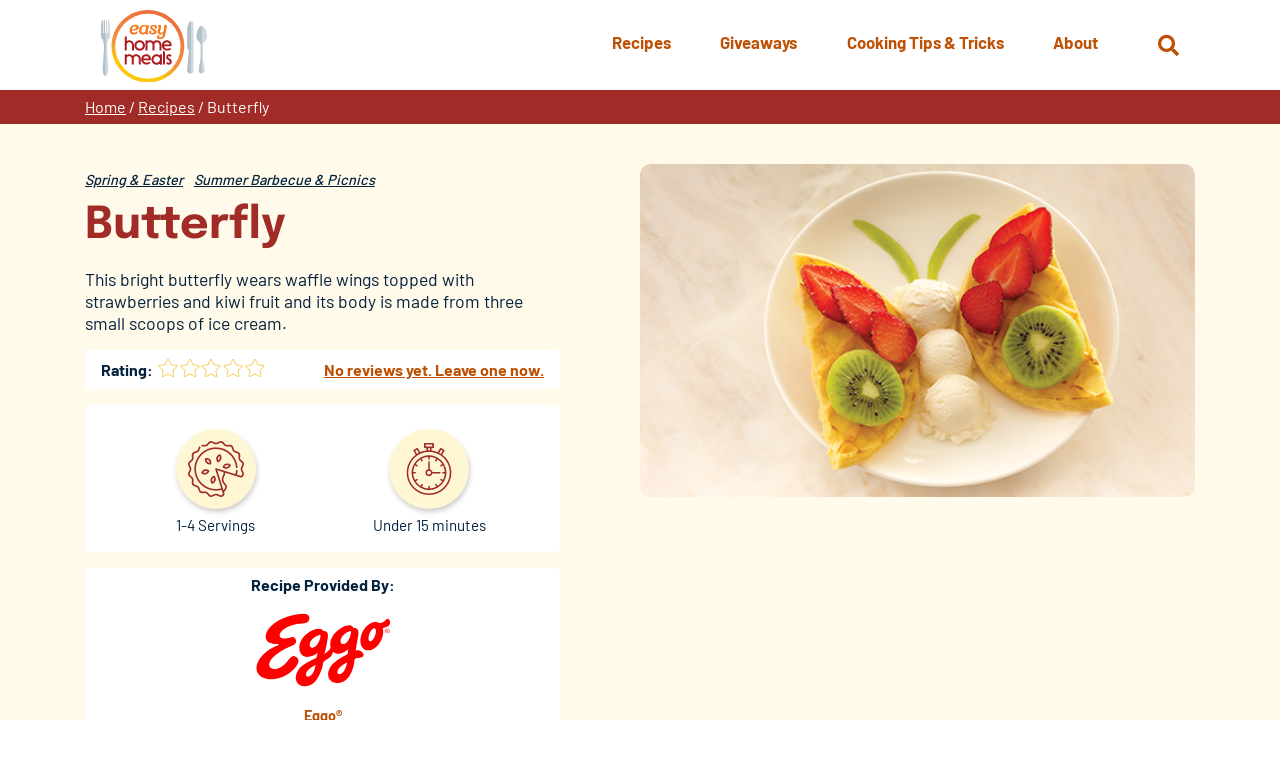

--- FILE ---
content_type: text/html; charset=UTF-8
request_url: https://www.easyhomemeals.com/recipes/butterfly/
body_size: 13077
content:
<!DOCTYPE html>
<html lang="en-US" class="no-js no-svg">
	<head>
		<script>
			// enable javascript enhancements (expand/collapse, etc).
			document.documentElement.className += ' js ';
		</script>
		<meta charset="UTF-8">
		<meta name="viewport" content="width=device-width, initial-scale=1">
		<link rel="preload" href="/wp-content/themes/ehm/fonts/barlow/barlow-v12-latin-regular.woff2" as="font" type="font/woff2"><link rel="preload" href="/wp-content/themes/ehm/fonts/barlow/barlow-v12-latin-500.woff2" as="font" type="font/woff2"><link rel="preload" href="/wp-content/themes/ehm/fonts/barlow/barlow-v12-latin-700.woff2" as="font" type="font/woff2"><link rel="preload" href="/wp-content/themes/ehm/fonts/epilogue/epilogue-v17-latin-regular.woff2" as="font" type="font/woff2"><link rel="preload" href="/wp-content/themes/ehm/fonts/epilogue/epilogue-v17-latin-300.woff2" as="font" type="font/woff2"><link rel="preload" href="/wp-content/themes/ehm/fonts/epilogue/epilogue-v17-latin-700.woff2" as="font" type="font/woff2">
		<link rel="apple-touch-icon" sizes="180x180" href="/apple-touch-icon.png">
<link rel="icon" type="image/png" sizes="32x32" href="/favicon-32x32.png">
<link rel="icon" type="image/png" sizes="16x16" href="/favicon-16x16.png">
<link rel="manifest" href="/site.webmanifest">
<link rel="mask-icon" href="/safari-pinned-tab.svg" color="#bd5105">
<meta name="msapplication-TileColor" content="#ffffff">
<meta name="theme-color" content="#ffffff">

		<title>Butterfly | Easy Home Meals</title>

		<!-- Google Tag Manager -->
<script>(function(w,d,s,l,i){w[l]=w[l]||[];w[l].push({'gtm.start':
new Date().getTime(),event:'gtm.js'});var f=d.getElementsByTagName(s)[0],
j=d.createElement(s),dl=l!='dataLayer'?'&l='+l:'';j.async=true;j.src=
'https://www.googletagmanager.com/gtm.js?id='+i+dl;f.parentNode.insertBefore(j,f);
})(window,document,'script','dataLayer','GTM-T6C223P');</script>
<!-- End Google Tag Manager -->
		<meta name='robots' content='index, follow, max-image-preview:large, max-snippet:-1, max-video-preview:-1' />
	<style>img:is([sizes="auto" i], [sizes^="auto," i]) { contain-intrinsic-size: 3000px 1500px }</style>
	
	<!-- This site is optimized with the Yoast SEO plugin v26.2 - https://yoast.com/wordpress/plugins/seo/ -->
	<meta name="description" content="This bright butterfly wears waffle wings topped with strawberries and kiwi fruit and its body is made from three small scoops of ice cream." />
	<link rel="canonical" href="https://www.easyhomemeals.com/recipes/butterfly/" />
	<meta property="og:locale" content="en_US" />
	<meta property="og:type" content="article" />
	<meta property="og:title" content="Butterfly | Easy Home Meals" />
	<meta property="og:description" content="This bright butterfly wears waffle wings topped with strawberries and kiwi fruit and its body is made from three small scoops of ice cream." />
	<meta property="og:url" content="https://www.easyhomemeals.com/recipes/butterfly/" />
	<meta property="og:site_name" content="Easy Home Meals" />
	<meta property="article:modified_time" content="2022-07-28T15:39:58+00:00" />
	<meta property="og:image" content="https://www.easyhomemeals.com/wp-content/uploads/2017/10/Butterfly-by-Eggo_1710884827.jpg" />
	<meta property="og:image:width" content="500" />
	<meta property="og:image:height" content="300" />
	<meta property="og:image:type" content="image/jpeg" />
	<meta name="twitter:card" content="summary_large_image" />
	<!-- / Yoast SEO plugin. -->


<link rel='dns-prefetch' href='//www.google.com' />
<link rel='stylesheet' id='wp-block-library-css' href='https://www.easyhomemeals.com/wp-includes/css/dist/block-library/style.min.css?ver=4d2dd09c3372f788d850fd784fc11eab' media='all' />
<style id='classic-theme-styles-inline-css'>
/*! This file is auto-generated */
.wp-block-button__link{color:#fff;background-color:#32373c;border-radius:9999px;box-shadow:none;text-decoration:none;padding:calc(.667em + 2px) calc(1.333em + 2px);font-size:1.125em}.wp-block-file__button{background:#32373c;color:#fff;text-decoration:none}
</style>
<link rel='stylesheet' id='wp-components-css' href='https://www.easyhomemeals.com/wp-includes/css/dist/components/style.min.css?ver=4d2dd09c3372f788d850fd784fc11eab' media='all' />
<link rel='stylesheet' id='wp-preferences-css' href='https://www.easyhomemeals.com/wp-includes/css/dist/preferences/style.min.css?ver=4d2dd09c3372f788d850fd784fc11eab' media='all' />
<link rel='stylesheet' id='wp-block-editor-css' href='https://www.easyhomemeals.com/wp-includes/css/dist/block-editor/style.min.css?ver=4d2dd09c3372f788d850fd784fc11eab' media='all' />
<link rel='stylesheet' id='popup-maker-block-library-style-css' href='/wp-content/plugins/popup-maker/dist/packages/block-library-style.css?ver=dbea705cfafe089d65f1' media='all' />
<style id='global-styles-inline-css'>
:root{--wp--preset--aspect-ratio--square: 1;--wp--preset--aspect-ratio--4-3: 4/3;--wp--preset--aspect-ratio--3-4: 3/4;--wp--preset--aspect-ratio--3-2: 3/2;--wp--preset--aspect-ratio--2-3: 2/3;--wp--preset--aspect-ratio--16-9: 16/9;--wp--preset--aspect-ratio--9-16: 9/16;--wp--preset--color--black: #000000;--wp--preset--color--cyan-bluish-gray: #abb8c3;--wp--preset--color--white: #ffffff;--wp--preset--color--pale-pink: #f78da7;--wp--preset--color--vivid-red: #cf2e2e;--wp--preset--color--luminous-vivid-orange: #ff6900;--wp--preset--color--luminous-vivid-amber: #fcb900;--wp--preset--color--light-green-cyan: #7bdcb5;--wp--preset--color--vivid-green-cyan: #00d084;--wp--preset--color--pale-cyan-blue: #8ed1fc;--wp--preset--color--vivid-cyan-blue: #0693e3;--wp--preset--color--vivid-purple: #9b51e0;--wp--preset--gradient--vivid-cyan-blue-to-vivid-purple: linear-gradient(135deg,rgba(6,147,227,1) 0%,rgb(155,81,224) 100%);--wp--preset--gradient--light-green-cyan-to-vivid-green-cyan: linear-gradient(135deg,rgb(122,220,180) 0%,rgb(0,208,130) 100%);--wp--preset--gradient--luminous-vivid-amber-to-luminous-vivid-orange: linear-gradient(135deg,rgba(252,185,0,1) 0%,rgba(255,105,0,1) 100%);--wp--preset--gradient--luminous-vivid-orange-to-vivid-red: linear-gradient(135deg,rgba(255,105,0,1) 0%,rgb(207,46,46) 100%);--wp--preset--gradient--very-light-gray-to-cyan-bluish-gray: linear-gradient(135deg,rgb(238,238,238) 0%,rgb(169,184,195) 100%);--wp--preset--gradient--cool-to-warm-spectrum: linear-gradient(135deg,rgb(74,234,220) 0%,rgb(151,120,209) 20%,rgb(207,42,186) 40%,rgb(238,44,130) 60%,rgb(251,105,98) 80%,rgb(254,248,76) 100%);--wp--preset--gradient--blush-light-purple: linear-gradient(135deg,rgb(255,206,236) 0%,rgb(152,150,240) 100%);--wp--preset--gradient--blush-bordeaux: linear-gradient(135deg,rgb(254,205,165) 0%,rgb(254,45,45) 50%,rgb(107,0,62) 100%);--wp--preset--gradient--luminous-dusk: linear-gradient(135deg,rgb(255,203,112) 0%,rgb(199,81,192) 50%,rgb(65,88,208) 100%);--wp--preset--gradient--pale-ocean: linear-gradient(135deg,rgb(255,245,203) 0%,rgb(182,227,212) 50%,rgb(51,167,181) 100%);--wp--preset--gradient--electric-grass: linear-gradient(135deg,rgb(202,248,128) 0%,rgb(113,206,126) 100%);--wp--preset--gradient--midnight: linear-gradient(135deg,rgb(2,3,129) 0%,rgb(40,116,252) 100%);--wp--preset--font-size--small: 13px;--wp--preset--font-size--medium: 20px;--wp--preset--font-size--large: 36px;--wp--preset--font-size--x-large: 42px;--wp--preset--spacing--20: 0.44rem;--wp--preset--spacing--30: 0.67rem;--wp--preset--spacing--40: 1rem;--wp--preset--spacing--50: 1.5rem;--wp--preset--spacing--60: 2.25rem;--wp--preset--spacing--70: 3.38rem;--wp--preset--spacing--80: 5.06rem;--wp--preset--shadow--natural: 6px 6px 9px rgba(0, 0, 0, 0.2);--wp--preset--shadow--deep: 12px 12px 50px rgba(0, 0, 0, 0.4);--wp--preset--shadow--sharp: 6px 6px 0px rgba(0, 0, 0, 0.2);--wp--preset--shadow--outlined: 6px 6px 0px -3px rgba(255, 255, 255, 1), 6px 6px rgba(0, 0, 0, 1);--wp--preset--shadow--crisp: 6px 6px 0px rgba(0, 0, 0, 1);}:where(.is-layout-flex){gap: 0.5em;}:where(.is-layout-grid){gap: 0.5em;}body .is-layout-flex{display: flex;}.is-layout-flex{flex-wrap: wrap;align-items: center;}.is-layout-flex > :is(*, div){margin: 0;}body .is-layout-grid{display: grid;}.is-layout-grid > :is(*, div){margin: 0;}:where(.wp-block-columns.is-layout-flex){gap: 2em;}:where(.wp-block-columns.is-layout-grid){gap: 2em;}:where(.wp-block-post-template.is-layout-flex){gap: 1.25em;}:where(.wp-block-post-template.is-layout-grid){gap: 1.25em;}.has-black-color{color: var(--wp--preset--color--black) !important;}.has-cyan-bluish-gray-color{color: var(--wp--preset--color--cyan-bluish-gray) !important;}.has-white-color{color: var(--wp--preset--color--white) !important;}.has-pale-pink-color{color: var(--wp--preset--color--pale-pink) !important;}.has-vivid-red-color{color: var(--wp--preset--color--vivid-red) !important;}.has-luminous-vivid-orange-color{color: var(--wp--preset--color--luminous-vivid-orange) !important;}.has-luminous-vivid-amber-color{color: var(--wp--preset--color--luminous-vivid-amber) !important;}.has-light-green-cyan-color{color: var(--wp--preset--color--light-green-cyan) !important;}.has-vivid-green-cyan-color{color: var(--wp--preset--color--vivid-green-cyan) !important;}.has-pale-cyan-blue-color{color: var(--wp--preset--color--pale-cyan-blue) !important;}.has-vivid-cyan-blue-color{color: var(--wp--preset--color--vivid-cyan-blue) !important;}.has-vivid-purple-color{color: var(--wp--preset--color--vivid-purple) !important;}.has-black-background-color{background-color: var(--wp--preset--color--black) !important;}.has-cyan-bluish-gray-background-color{background-color: var(--wp--preset--color--cyan-bluish-gray) !important;}.has-white-background-color{background-color: var(--wp--preset--color--white) !important;}.has-pale-pink-background-color{background-color: var(--wp--preset--color--pale-pink) !important;}.has-vivid-red-background-color{background-color: var(--wp--preset--color--vivid-red) !important;}.has-luminous-vivid-orange-background-color{background-color: var(--wp--preset--color--luminous-vivid-orange) !important;}.has-luminous-vivid-amber-background-color{background-color: var(--wp--preset--color--luminous-vivid-amber) !important;}.has-light-green-cyan-background-color{background-color: var(--wp--preset--color--light-green-cyan) !important;}.has-vivid-green-cyan-background-color{background-color: var(--wp--preset--color--vivid-green-cyan) !important;}.has-pale-cyan-blue-background-color{background-color: var(--wp--preset--color--pale-cyan-blue) !important;}.has-vivid-cyan-blue-background-color{background-color: var(--wp--preset--color--vivid-cyan-blue) !important;}.has-vivid-purple-background-color{background-color: var(--wp--preset--color--vivid-purple) !important;}.has-black-border-color{border-color: var(--wp--preset--color--black) !important;}.has-cyan-bluish-gray-border-color{border-color: var(--wp--preset--color--cyan-bluish-gray) !important;}.has-white-border-color{border-color: var(--wp--preset--color--white) !important;}.has-pale-pink-border-color{border-color: var(--wp--preset--color--pale-pink) !important;}.has-vivid-red-border-color{border-color: var(--wp--preset--color--vivid-red) !important;}.has-luminous-vivid-orange-border-color{border-color: var(--wp--preset--color--luminous-vivid-orange) !important;}.has-luminous-vivid-amber-border-color{border-color: var(--wp--preset--color--luminous-vivid-amber) !important;}.has-light-green-cyan-border-color{border-color: var(--wp--preset--color--light-green-cyan) !important;}.has-vivid-green-cyan-border-color{border-color: var(--wp--preset--color--vivid-green-cyan) !important;}.has-pale-cyan-blue-border-color{border-color: var(--wp--preset--color--pale-cyan-blue) !important;}.has-vivid-cyan-blue-border-color{border-color: var(--wp--preset--color--vivid-cyan-blue) !important;}.has-vivid-purple-border-color{border-color: var(--wp--preset--color--vivid-purple) !important;}.has-vivid-cyan-blue-to-vivid-purple-gradient-background{background: var(--wp--preset--gradient--vivid-cyan-blue-to-vivid-purple) !important;}.has-light-green-cyan-to-vivid-green-cyan-gradient-background{background: var(--wp--preset--gradient--light-green-cyan-to-vivid-green-cyan) !important;}.has-luminous-vivid-amber-to-luminous-vivid-orange-gradient-background{background: var(--wp--preset--gradient--luminous-vivid-amber-to-luminous-vivid-orange) !important;}.has-luminous-vivid-orange-to-vivid-red-gradient-background{background: var(--wp--preset--gradient--luminous-vivid-orange-to-vivid-red) !important;}.has-very-light-gray-to-cyan-bluish-gray-gradient-background{background: var(--wp--preset--gradient--very-light-gray-to-cyan-bluish-gray) !important;}.has-cool-to-warm-spectrum-gradient-background{background: var(--wp--preset--gradient--cool-to-warm-spectrum) !important;}.has-blush-light-purple-gradient-background{background: var(--wp--preset--gradient--blush-light-purple) !important;}.has-blush-bordeaux-gradient-background{background: var(--wp--preset--gradient--blush-bordeaux) !important;}.has-luminous-dusk-gradient-background{background: var(--wp--preset--gradient--luminous-dusk) !important;}.has-pale-ocean-gradient-background{background: var(--wp--preset--gradient--pale-ocean) !important;}.has-electric-grass-gradient-background{background: var(--wp--preset--gradient--electric-grass) !important;}.has-midnight-gradient-background{background: var(--wp--preset--gradient--midnight) !important;}.has-small-font-size{font-size: var(--wp--preset--font-size--small) !important;}.has-medium-font-size{font-size: var(--wp--preset--font-size--medium) !important;}.has-large-font-size{font-size: var(--wp--preset--font-size--large) !important;}.has-x-large-font-size{font-size: var(--wp--preset--font-size--x-large) !important;}
:where(.wp-block-post-template.is-layout-flex){gap: 1.25em;}:where(.wp-block-post-template.is-layout-grid){gap: 1.25em;}
:where(.wp-block-columns.is-layout-flex){gap: 2em;}:where(.wp-block-columns.is-layout-grid){gap: 2em;}
:root :where(.wp-block-pullquote){font-size: 1.5em;line-height: 1.6;}
</style>
<link rel='stylesheet' id='search-filter-plugin-styles-css' href='/wp-content/plugins/search-filter-pro/public/assets/css/search-filter.min.css?ver=2.5.21' media='all' />
<link rel='stylesheet' id='normalize-css' href='/wp-content/themes/jpl/css/vendor/normalize-8.0.1.css?ver=4d2dd09c3372f788d850fd784fc11eab' media='all' />
<link rel='stylesheet' id='jpl-css' href='/wp-content/themes/jpl/style.css?ver=4.9.4' media='all' />
<link rel='stylesheet' id='aos_style-css' href='/wp-content/themes/ehm/css/aos.css?ver=4d2dd09c3372f788d850fd784fc11eab' media='all' />
<link rel='stylesheet' id='style-css' href='/wp-content/themes/ehm/style.css?ver=1767968640' media='all' />
<link rel='stylesheet' id='print-css' href='/wp-content/themes/ehm/css/print.css?ver=1710815205' media='print' />
<script src="/wp-content/themes/ehm/js/jquery-3.5.0.min.js" id="jquery-js"></script>
<script id="search-filter-plugin-build-js-extra">
var SF_LDATA = {"ajax_url":"https:\/\/www.easyhomemeals.com\/wp-admin\/admin-ajax.php","home_url":"https:\/\/www.easyhomemeals.com\/","extensions":[]};
</script>
<script src="/wp-content/plugins/search-filter-pro/public/assets/js/search-filter-build.min.js?ver=2.5.21" id="search-filter-plugin-build-js"></script>
<script src="/wp-content/plugins/search-filter-pro/public/assets/js/chosen.jquery.min.js?ver=2.5.21" id="search-filter-plugin-chosen-js"></script>
<script src="/wp-content/themes/ehm/js/aos.min.js?ver=4d2dd09c3372f788d850fd784fc11eab" id="aos_script-js"></script>
<script src="/wp-content/themes/ehm/js/NoSleep.min.js?ver=4d2dd09c3372f788d850fd784fc11eab" id="nosleep-js"></script>
<link rel='shortlink' href='https://www.easyhomemeals.com/?p=4897' />
<link rel="icon" href="/wp-content/uploads/2017/09/cropped-ehm_logo-32x32.png" sizes="32x32" />
<link rel="icon" href="/wp-content/uploads/2017/09/cropped-ehm_logo-192x192.png" sizes="192x192" />
<link rel="apple-touch-icon" href="/wp-content/uploads/2017/09/cropped-ehm_logo-180x180.png" />
<meta name="msapplication-TileImage" content="/wp-content/uploads/2017/09/cropped-ehm_logo-270x270.png" />
		<style id="wp-custom-css">
			strong.style {
	color: #a02b27;
}

.page-id-45462 .featured-image-and-title.has-media .pg-title,
.page-id-49731 .featured-image-and-title.has-media .pg-title {
	color: white;
}

.page-id-45462 .featured-image-and-title .pg-title:after,
.page-id-49731 .featured-image-and-title .pg-title:after {
	background-color: #26aae1;
}

.page-id-45462 .featured-image-and-title,
.page-id-49731 .featured-image-and-title {
	border: none;
}

.page-id-45462 .featured-image-and-title.has-media .media-wrap:before,
.page-id-49731 .featured-image-and-title.has-media .media-wrap:before {
	background-color: black;
		opacity: .5;
}
.page-id-45462 .breadcrumbs,
.page-id-49731 .breadcrumbs {
	background-color: #283c92;
}
.pum-theme-43664, .pum-theme-default-theme {
    background-color: rgba(0, 0, 0, 0.8);
}

.pum-theme-43664 .wp-block-image {
	text-align: center !important;
}
.pum-theme-43664 img {
	max-width: 700px !important;
	margin: 0 auto 1em !important;
	width: 80% !important;
}

.pum-theme-43664 p,
.pum-theme-43664 .wp-block-button {
	text-align: center !important;
}

.pum-theme-43664 .wp-block-button {
	margin: 1em auto !important;
	text-align: center !important;
}

.pum-theme-43664 .wp-block-button a {

background-color: #D85304;
   border-radius: 10px;
}
.pum-theme-43664 .link-wrap {
	margin: 1em auto !important;
	text-align: center !important;
}

.pum-theme-43664 .btn {

    background-color: #f05123 !important;
    color: #fff;
    text-transform: uppercase;
    padding: 0.6em 1.25em;
    min-width: 0 !important;
}

.pum-theme-43664 .pum-close.popmake-close {
	background-color: transparent !important;
	display: block !important;
	margin: 0 auto .5em !important;
	position: static !important;
	left: 0;
	padding: 0 !important;
	box-shadow: none;
}


.hero.rediscover-hero .content-wrap .content h1 img {
    background: #fff;
    border-radius: 20px;
    max-width: 400px;
    margin: 0 auto .5em;
    padding: .5em;
}
		</style>
		
		<script type="application/ld+json">
	{
		"@context": "https://schema.org/",
		"@type": "Recipe",
		"name": "Butterfly",
		"image": [
			"https://www.easyhomemeals.com/wp-content/uploads/2017/10/Butterfly-by-Eggo_1710884827.jpg"
		],
		"author": {
			"@type": "Person",
			"name": "Eggo®"
		},
		"datePublished": "October 3, 2017",
		"description": "This bright butterfly wears waffle wings topped with strawberries and kiwi fruit and its body is made from three small scoops of ice cream.",
		"totalTime": "PT15M",
		"recipeYield": "1 to 4 Servings",
		"recipeCategory": "Spring &amp; Easter, Summer Barbecue &amp; Picnics",
		"recipeIngredient": [],
		"recipeInstructions": []	}
</script>
			</head>
	<body class="wp-singular recipes-template-default single single-recipes postid-4897 wp-theme-jpl wp-child-theme-ehm">
		<!-- Google Tag Manager (noscript) -->
<noscript><iframe src="https://www.googletagmanager.com/ns.html?id=GTM-T6C223P"
height="0" width="0" style="display:none;visibility:hidden"></iframe></noscript>
<!-- End Google Tag Manager (noscript) -->		<a class="screen-reader-text" href="#content">Skip to content</a>
				
		<div class="hdr" id="site-header">
			<div class="wrap">
				<a href="/" class="logo">
	<img src="/wp-content/themes/ehm/img/logo.svg" alt="Easy Home Meals">
</a>
				<button class="nav-toggle toggle" data-target=".nav-wrap"  aria-label="Menu">
	<span></span>
	<span class="txt">Menu</span>
</button>
				<div class="search-wrap-outer" >
	<div class="search-wrap">
		<button class="search-toggle fa fa-search" aria-label="Open Search" data-target="#search-form"><span class="screen-reader-text">Open Search</span></button>
		<form role="search" method="get" id="search-form" class="form search-form" action="https://www.easyhomemeals.com/" >
			<label class="screen-reader-text" for="s">Search Web Site:</label>
			<div class="input-btn-wrap">
				<div class="input-wrap">
				<input type="text" placeholder="Search" value="" name="s" id="s" />
				<input type="hidden" value="main" name="source" id="source" />
				<div class="recipe-check-wrap">
				<input type="checkbox" value="recipes" name="post_type" id="recipes-only" /> <label for="recipes-only">Search recipes only?</label>
				</div>
				</div>
			<button type="submit" class="fa fa-arrow-circle-right" tabindex="1" value="Search" ></button>
			</div>
		</form>	</div>
</div>

				<div class="nav-wrap">
							<nav class="nav nav-primary" >
		<ul id="menu-primary-menu" class="menu"><li id="menu-item-27775" class="menu-item menu-item-type-custom menu-item-object-custom menu-item-has-children menu-item-27775"><a href="/recipes/"><span>Recipes</span></a>
<ul class="sub-menu">
	<li id="menu-item-47148" class="mobile-only menu-item menu-item-type-custom menu-item-object-custom menu-item-47148"><a href="/recipes/"><span>Overview</span></a></li>
	<li id="menu-item-47149" class="menu-item menu-item-type-custom menu-item-object-custom menu-item-47149"><a href="/recipe-finder/"><span>Recipe Finder</span></a></li>
	<li id="menu-item-47150" class="menu-item menu-item-type-custom menu-item-object-custom menu-item-47150"><a href="/recipes/meal-types/breakfast-brunch/"><span>Breakfast &#038; Brunch</span></a></li>
	<li id="menu-item-47151" class="menu-item menu-item-type-custom menu-item-object-custom menu-item-47151"><a href="/recipes/meal-types/desserts/"><span>Desserts</span></a></li>
	<li id="menu-item-47152" class="menu-item menu-item-type-custom menu-item-object-custom menu-item-47152"><a href="/recipes/meal-types/drinks/"><span>Drinks</span></a></li>
	<li id="menu-item-47153" class="menu-item menu-item-type-custom menu-item-object-custom menu-item-47153"><a href="/recipes/meal-types/main-dishes/"><span>Main Dishes</span></a></li>
	<li id="menu-item-47154" class="menu-item menu-item-type-custom menu-item-object-custom menu-item-47154"><a href="/recipes/meal-types/sides-salads/"><span>Sides &#038; Salads</span></a></li>
	<li id="menu-item-47155" class="menu-item menu-item-type-custom menu-item-object-custom menu-item-47155"><a href="/recipes/meal-types/snacks-appetizers/"><span>Snacks &#038; Appetizers</span></a></li>
	<li id="menu-item-47156" class="menu-item menu-item-type-custom menu-item-object-custom menu-item-47156"><a href="/recipes/meal-types/soups-sandwiches/"><span>Soups &#038; Sandwiches</span></a></li>
</ul>
</li>
<li id="menu-item-27776" class="menu-item menu-item-type-custom menu-item-object-custom menu-item-27776"><a href="/giveaways/"><span>Giveaways</span></a></li>
<li id="menu-item-28283" class="menu-item menu-item-type-custom menu-item-object-custom menu-item-has-children menu-item-28283"><a href="/cooking-tips-inspiration/"><span>Cooking Tips &#038; Tricks</span></a>
<ul class="sub-menu">
	<li id="menu-item-31744" class="mobile-only menu-item menu-item-type-custom menu-item-object-custom menu-item-31744"><a href="/cooking-tips-inspiration/"><span>Overview</span></a></li>
	<li id="menu-item-31739" class="menu-item menu-item-type-custom menu-item-object-custom menu-item-31739"><a href="/cooking-tips-inspiration/category/cooking-tips/"><span>Cooking Tips</span></a></li>
	<li id="menu-item-31741" class="menu-item menu-item-type-custom menu-item-object-custom menu-item-31741"><a href="/cooking-tips-inspiration/category/food-hacks/"><span>Food Hacks</span></a></li>
	<li id="menu-item-31742" class="menu-item menu-item-type-custom menu-item-object-custom menu-item-31742"><a href="/cooking-tips-inspiration/category/how-to-videos/"><span>How-To Videos</span></a></li>
	<li id="menu-item-31743" class="menu-item menu-item-type-custom menu-item-object-custom menu-item-31743"><a href="/cooking-tips-inspiration/category/recipe-collections/"><span>Recipe Collections</span></a></li>
</ul>
</li>
<li id="menu-item-28282" class="menu-item menu-item-type-post_type menu-item-object-page menu-item-has-children menu-item-28282"><a href="https://www.easyhomemeals.com/about/"><span>About</span></a>
<ul class="sub-menu">
	<li id="menu-item-32116" class="mobile-only menu-item menu-item-type-custom menu-item-object-custom menu-item-32116"><a href="/about/"><span>Overview</span></a></li>
	<li id="menu-item-38106" class="menu-item menu-item-type-post_type menu-item-object-page menu-item-38106"><a href="https://www.easyhomemeals.com/about/newsletters/"><span>Newsletters</span></a></li>
	<li id="menu-item-32114" class="menu-item menu-item-type-post_type menu-item-object-page menu-item-32114"><a href="https://www.easyhomemeals.com/about/faqs/"><span>FAQs</span></a></li>
	<li id="menu-item-32115" class="menu-item menu-item-type-post_type menu-item-object-page menu-item-32115"><a href="https://www.easyhomemeals.com/about/sponsors/"><span>Sponsors</span></a></li>
	<li id="menu-item-32113" class="menu-item menu-item-type-post_type menu-item-object-page menu-item-32113"><a href="https://www.easyhomemeals.com/about/contact-us/"><span>Contact Us</span></a></li>
</ul>
</li>
</ul>	</nav>
									</div>
			</div>
		</div>
		<div class="bdy" id="content">
		<div class="breadcrumbs"><div class="wrap"><div class="inner"><span><span><a href="https://www.easyhomemeals.com/">Home</a></span> / <span><a href="https://www.easyhomemeals.com/recipes/">Recipes</a></span> / <span class="breadcrumb_last" aria-current="page">Butterfly</span></span></div></div></div>	<div class="featured-image-and-title">
		<div class="wrap">
			<div class="inner">
				<div class="img-wrap">
											<div class="img-inner">
														<img src="/wp-content/uploads/2017/10/Butterfly-by-Eggo_1710884827.jpg" alt="" />
						</div>
									</div>
				<div class="wrap">
					<div class="inner-wrap">
						<ul class="meta"><li><a href="/recipe-finder/?_sft_recipe_occasion=spring-easter">Spring &amp; Easter</a></li><li><a href="/recipe-finder/?_sft_recipe_occasion=summer-barbecue-picnics">Summer Barbecue &amp; Picnics</a></li></ul>						<h1 class="pg-title">Butterfly</h1>

													<div class="pg-intro-content"><p>This bright butterfly wears waffle wings topped with strawberries and kiwi fruit and its body is made from three small scoops of ice cream.</p>
</div>													<div class="review"><h4>Rating:</h4><div class="rating-text-wrapper">
	<div class="rating-wrapper">
		<svg width="20px" height="20px" version="1.1" xmlns="http://www.w3.org/2000/svg" xmlns:xlink="http://www.w3.org/1999/xlink" x="0px" y="0px" viewBox="0 0 250 250" style="enable-background:new 0 0 250 250;" xml:space="preserve">	<path class="star-outline" fill="#F5C746" d="M192,238.7c-2.6,0-5.3-0.8-7.9-2.3L125,205.4l-59.2,31.1c-1.7,0.9-4.5,2.2-7.8,2.2c-6.3,0-10.8-4.9-10.8-11.9c0-1.2,0.1-2.2,0.3-3.1l0.1-0.4l11.3-65.9l-48.2-46.9c-2-2.2-4.8-5.6-4.8-10c0-5.8,4.4-10,11.9-11.2l66.3-9.6l29.7-60c2.5-5.3,6.6-8.4,11.2-8.4c4.6,0,8.7,3.1,11.2,8.5l29.6,59.9l66.3,9.6c7.4,1.2,11.9,5.4,11.9,11.2c0,3.4-1.6,6.7-5,10.1l0,0l-47.9,46.7l11.4,66.1c0.2,1.3,0.2,2.4,0.2,3.4C202.6,233.8,198.2,238.7,192,238.7z M125,194.1l64,33.7c1.1,0.6,2.1,1,3,1c0.2,0,0.3,0,0.3,0c0,0,0.3-0.6,0.3-1.8c0-0.8,0-1.4-0.1-2l-12.2-71l51.6-50.3c2.1-2.1,2.1-3,2.1-3c-0.2-0.3-1.3-1-3.4-1.4l-71.3-10.4l-32-64.7c-0.9-1.9-1.9-2.8-2.2-2.8c-0.3,0.1-1.3,1-2.2,2.8l-32,64.8L19.4,99.2c-2.1,0.3-3.2,1-3.4,1.3c0,0.1,0.1,1,2,3.1l51.7,50.2l-12.3,71.3c-0.1,0.7-0.2,1.2-0.2,1.7c0,1.2,0.3,1.7,0.4,1.8c0,0,0.1,0,0.3,0c0.8,0,1.8-0.3,3.1-1L125,194.1z"/>	<path class="star-fill-25 hidden" fill="#F5C746" d="M71.4,86.6l-52.7,7.7c-3.4,0.5-7.7,2.2-7.7,6.3c0,2.5,1.8,4.8,3.4,6.6l49.9,48.5l-11.8,68.5c-0.1,1-0.3,1.8-0.3,2.7c0,3.6,1.8,6.9,5.8,6.9c1.9,0,3.7-0.7,5.5-1.6l7.9-4.1V86.6z"/>	<path class="star-fill-50 hidden" fill="#F5C746" d="M124.9,16.3c-3.1,0.1-5.4,3-6.6,5.6L87.5,84.2l-68.8,10c-3.4,0.5-7.7,2.2-7.7,6.3c0,2.5,1.8,4.8,3.4,6.6l49.9,48.5l-11.8,68.5c-0.1,1-0.3,1.8-0.3,2.7c0,3.6,1.8,6.9,5.8,6.9c1.9,0,3.7-0.7,5.5-1.6l61.4-32.3V16.3z"/>	<path class="star-fill-75 hidden" fill="#F5C746" d="M175,86.1l-12.5-1.8l-30.8-62.3c-1.2-2.6-3.6-5.6-6.7-5.6s-5.5,3-6.7,5.6L87.5,84.2l-68.8,10c-3.4,0.5-7.7,2.2-7.7,6.3c0,2.5,1.8,4.8,3.4,6.6l49.9,48.5l-11.8,68.5c-0.1,1-0.3,1.8-0.3,2.7c0,3.6,1.8,6.9,5.8,6.9c1.9,0,3.7-0.7,5.5-1.6l61.5-32.3l50,26.3V86.1z"/>	<path class="star-fill-100 hidden" fill="#F5C746" d="M235.4,107.1l-49.7,48.5l11.8,68.5c0.1,1,0.1,1.8,0.1,2.7c0,3.6-1.6,6.9-5.6,6.9c-1.9,0-3.8-0.7-5.5-1.6L125,199.7l-61.5,32.3c-1.8,1-3.6,1.6-5.5,1.6c-4,0-5.8-3.3-5.8-6.9c0-1,0.1-1.8,0.3-2.7l11.8-68.5l-49.9-48.5c-1.6-1.8-3.4-4.1-3.4-6.6c0-4.1,4.2-5.8,7.7-6.3l68.8-10l30.8-62.3c1.2-2.6,3.6-5.6,6.7-5.6s5.5,3,6.7,5.6l30.8,62.3l68.8,10c3.3,0.5,7.7,2.2,7.7,6.3C239,103,237.2,105.3,235.4,107.1z"/></svg><svg width="20px" height="20px" version="1.1" xmlns="http://www.w3.org/2000/svg" xmlns:xlink="http://www.w3.org/1999/xlink" x="0px" y="0px" viewBox="0 0 250 250" style="enable-background:new 0 0 250 250;" xml:space="preserve">	<path class="star-outline" fill="#F5C746" d="M192,238.7c-2.6,0-5.3-0.8-7.9-2.3L125,205.4l-59.2,31.1c-1.7,0.9-4.5,2.2-7.8,2.2c-6.3,0-10.8-4.9-10.8-11.9c0-1.2,0.1-2.2,0.3-3.1l0.1-0.4l11.3-65.9l-48.2-46.9c-2-2.2-4.8-5.6-4.8-10c0-5.8,4.4-10,11.9-11.2l66.3-9.6l29.7-60c2.5-5.3,6.6-8.4,11.2-8.4c4.6,0,8.7,3.1,11.2,8.5l29.6,59.9l66.3,9.6c7.4,1.2,11.9,5.4,11.9,11.2c0,3.4-1.6,6.7-5,10.1l0,0l-47.9,46.7l11.4,66.1c0.2,1.3,0.2,2.4,0.2,3.4C202.6,233.8,198.2,238.7,192,238.7z M125,194.1l64,33.7c1.1,0.6,2.1,1,3,1c0.2,0,0.3,0,0.3,0c0,0,0.3-0.6,0.3-1.8c0-0.8,0-1.4-0.1-2l-12.2-71l51.6-50.3c2.1-2.1,2.1-3,2.1-3c-0.2-0.3-1.3-1-3.4-1.4l-71.3-10.4l-32-64.7c-0.9-1.9-1.9-2.8-2.2-2.8c-0.3,0.1-1.3,1-2.2,2.8l-32,64.8L19.4,99.2c-2.1,0.3-3.2,1-3.4,1.3c0,0.1,0.1,1,2,3.1l51.7,50.2l-12.3,71.3c-0.1,0.7-0.2,1.2-0.2,1.7c0,1.2,0.3,1.7,0.4,1.8c0,0,0.1,0,0.3,0c0.8,0,1.8-0.3,3.1-1L125,194.1z"/>	<path class="star-fill-25 hidden" fill="#F5C746" d="M71.4,86.6l-52.7,7.7c-3.4,0.5-7.7,2.2-7.7,6.3c0,2.5,1.8,4.8,3.4,6.6l49.9,48.5l-11.8,68.5c-0.1,1-0.3,1.8-0.3,2.7c0,3.6,1.8,6.9,5.8,6.9c1.9,0,3.7-0.7,5.5-1.6l7.9-4.1V86.6z"/>	<path class="star-fill-50 hidden" fill="#F5C746" d="M124.9,16.3c-3.1,0.1-5.4,3-6.6,5.6L87.5,84.2l-68.8,10c-3.4,0.5-7.7,2.2-7.7,6.3c0,2.5,1.8,4.8,3.4,6.6l49.9,48.5l-11.8,68.5c-0.1,1-0.3,1.8-0.3,2.7c0,3.6,1.8,6.9,5.8,6.9c1.9,0,3.7-0.7,5.5-1.6l61.4-32.3V16.3z"/>	<path class="star-fill-75 hidden" fill="#F5C746" d="M175,86.1l-12.5-1.8l-30.8-62.3c-1.2-2.6-3.6-5.6-6.7-5.6s-5.5,3-6.7,5.6L87.5,84.2l-68.8,10c-3.4,0.5-7.7,2.2-7.7,6.3c0,2.5,1.8,4.8,3.4,6.6l49.9,48.5l-11.8,68.5c-0.1,1-0.3,1.8-0.3,2.7c0,3.6,1.8,6.9,5.8,6.9c1.9,0,3.7-0.7,5.5-1.6l61.5-32.3l50,26.3V86.1z"/>	<path class="star-fill-100 hidden" fill="#F5C746" d="M235.4,107.1l-49.7,48.5l11.8,68.5c0.1,1,0.1,1.8,0.1,2.7c0,3.6-1.6,6.9-5.6,6.9c-1.9,0-3.8-0.7-5.5-1.6L125,199.7l-61.5,32.3c-1.8,1-3.6,1.6-5.5,1.6c-4,0-5.8-3.3-5.8-6.9c0-1,0.1-1.8,0.3-2.7l11.8-68.5l-49.9-48.5c-1.6-1.8-3.4-4.1-3.4-6.6c0-4.1,4.2-5.8,7.7-6.3l68.8-10l30.8-62.3c1.2-2.6,3.6-5.6,6.7-5.6s5.5,3,6.7,5.6l30.8,62.3l68.8,10c3.3,0.5,7.7,2.2,7.7,6.3C239,103,237.2,105.3,235.4,107.1z"/></svg><svg width="20px" height="20px" version="1.1" xmlns="http://www.w3.org/2000/svg" xmlns:xlink="http://www.w3.org/1999/xlink" x="0px" y="0px" viewBox="0 0 250 250" style="enable-background:new 0 0 250 250;" xml:space="preserve">	<path class="star-outline" fill="#F5C746" d="M192,238.7c-2.6,0-5.3-0.8-7.9-2.3L125,205.4l-59.2,31.1c-1.7,0.9-4.5,2.2-7.8,2.2c-6.3,0-10.8-4.9-10.8-11.9c0-1.2,0.1-2.2,0.3-3.1l0.1-0.4l11.3-65.9l-48.2-46.9c-2-2.2-4.8-5.6-4.8-10c0-5.8,4.4-10,11.9-11.2l66.3-9.6l29.7-60c2.5-5.3,6.6-8.4,11.2-8.4c4.6,0,8.7,3.1,11.2,8.5l29.6,59.9l66.3,9.6c7.4,1.2,11.9,5.4,11.9,11.2c0,3.4-1.6,6.7-5,10.1l0,0l-47.9,46.7l11.4,66.1c0.2,1.3,0.2,2.4,0.2,3.4C202.6,233.8,198.2,238.7,192,238.7z M125,194.1l64,33.7c1.1,0.6,2.1,1,3,1c0.2,0,0.3,0,0.3,0c0,0,0.3-0.6,0.3-1.8c0-0.8,0-1.4-0.1-2l-12.2-71l51.6-50.3c2.1-2.1,2.1-3,2.1-3c-0.2-0.3-1.3-1-3.4-1.4l-71.3-10.4l-32-64.7c-0.9-1.9-1.9-2.8-2.2-2.8c-0.3,0.1-1.3,1-2.2,2.8l-32,64.8L19.4,99.2c-2.1,0.3-3.2,1-3.4,1.3c0,0.1,0.1,1,2,3.1l51.7,50.2l-12.3,71.3c-0.1,0.7-0.2,1.2-0.2,1.7c0,1.2,0.3,1.7,0.4,1.8c0,0,0.1,0,0.3,0c0.8,0,1.8-0.3,3.1-1L125,194.1z"/>	<path class="star-fill-25 hidden" fill="#F5C746" d="M71.4,86.6l-52.7,7.7c-3.4,0.5-7.7,2.2-7.7,6.3c0,2.5,1.8,4.8,3.4,6.6l49.9,48.5l-11.8,68.5c-0.1,1-0.3,1.8-0.3,2.7c0,3.6,1.8,6.9,5.8,6.9c1.9,0,3.7-0.7,5.5-1.6l7.9-4.1V86.6z"/>	<path class="star-fill-50 hidden" fill="#F5C746" d="M124.9,16.3c-3.1,0.1-5.4,3-6.6,5.6L87.5,84.2l-68.8,10c-3.4,0.5-7.7,2.2-7.7,6.3c0,2.5,1.8,4.8,3.4,6.6l49.9,48.5l-11.8,68.5c-0.1,1-0.3,1.8-0.3,2.7c0,3.6,1.8,6.9,5.8,6.9c1.9,0,3.7-0.7,5.5-1.6l61.4-32.3V16.3z"/>	<path class="star-fill-75 hidden" fill="#F5C746" d="M175,86.1l-12.5-1.8l-30.8-62.3c-1.2-2.6-3.6-5.6-6.7-5.6s-5.5,3-6.7,5.6L87.5,84.2l-68.8,10c-3.4,0.5-7.7,2.2-7.7,6.3c0,2.5,1.8,4.8,3.4,6.6l49.9,48.5l-11.8,68.5c-0.1,1-0.3,1.8-0.3,2.7c0,3.6,1.8,6.9,5.8,6.9c1.9,0,3.7-0.7,5.5-1.6l61.5-32.3l50,26.3V86.1z"/>	<path class="star-fill-100 hidden" fill="#F5C746" d="M235.4,107.1l-49.7,48.5l11.8,68.5c0.1,1,0.1,1.8,0.1,2.7c0,3.6-1.6,6.9-5.6,6.9c-1.9,0-3.8-0.7-5.5-1.6L125,199.7l-61.5,32.3c-1.8,1-3.6,1.6-5.5,1.6c-4,0-5.8-3.3-5.8-6.9c0-1,0.1-1.8,0.3-2.7l11.8-68.5l-49.9-48.5c-1.6-1.8-3.4-4.1-3.4-6.6c0-4.1,4.2-5.8,7.7-6.3l68.8-10l30.8-62.3c1.2-2.6,3.6-5.6,6.7-5.6s5.5,3,6.7,5.6l30.8,62.3l68.8,10c3.3,0.5,7.7,2.2,7.7,6.3C239,103,237.2,105.3,235.4,107.1z"/></svg><svg width="20px" height="20px" version="1.1" xmlns="http://www.w3.org/2000/svg" xmlns:xlink="http://www.w3.org/1999/xlink" x="0px" y="0px" viewBox="0 0 250 250" style="enable-background:new 0 0 250 250;" xml:space="preserve">	<path class="star-outline" fill="#F5C746" d="M192,238.7c-2.6,0-5.3-0.8-7.9-2.3L125,205.4l-59.2,31.1c-1.7,0.9-4.5,2.2-7.8,2.2c-6.3,0-10.8-4.9-10.8-11.9c0-1.2,0.1-2.2,0.3-3.1l0.1-0.4l11.3-65.9l-48.2-46.9c-2-2.2-4.8-5.6-4.8-10c0-5.8,4.4-10,11.9-11.2l66.3-9.6l29.7-60c2.5-5.3,6.6-8.4,11.2-8.4c4.6,0,8.7,3.1,11.2,8.5l29.6,59.9l66.3,9.6c7.4,1.2,11.9,5.4,11.9,11.2c0,3.4-1.6,6.7-5,10.1l0,0l-47.9,46.7l11.4,66.1c0.2,1.3,0.2,2.4,0.2,3.4C202.6,233.8,198.2,238.7,192,238.7z M125,194.1l64,33.7c1.1,0.6,2.1,1,3,1c0.2,0,0.3,0,0.3,0c0,0,0.3-0.6,0.3-1.8c0-0.8,0-1.4-0.1-2l-12.2-71l51.6-50.3c2.1-2.1,2.1-3,2.1-3c-0.2-0.3-1.3-1-3.4-1.4l-71.3-10.4l-32-64.7c-0.9-1.9-1.9-2.8-2.2-2.8c-0.3,0.1-1.3,1-2.2,2.8l-32,64.8L19.4,99.2c-2.1,0.3-3.2,1-3.4,1.3c0,0.1,0.1,1,2,3.1l51.7,50.2l-12.3,71.3c-0.1,0.7-0.2,1.2-0.2,1.7c0,1.2,0.3,1.7,0.4,1.8c0,0,0.1,0,0.3,0c0.8,0,1.8-0.3,3.1-1L125,194.1z"/>	<path class="star-fill-25 hidden" fill="#F5C746" d="M71.4,86.6l-52.7,7.7c-3.4,0.5-7.7,2.2-7.7,6.3c0,2.5,1.8,4.8,3.4,6.6l49.9,48.5l-11.8,68.5c-0.1,1-0.3,1.8-0.3,2.7c0,3.6,1.8,6.9,5.8,6.9c1.9,0,3.7-0.7,5.5-1.6l7.9-4.1V86.6z"/>	<path class="star-fill-50 hidden" fill="#F5C746" d="M124.9,16.3c-3.1,0.1-5.4,3-6.6,5.6L87.5,84.2l-68.8,10c-3.4,0.5-7.7,2.2-7.7,6.3c0,2.5,1.8,4.8,3.4,6.6l49.9,48.5l-11.8,68.5c-0.1,1-0.3,1.8-0.3,2.7c0,3.6,1.8,6.9,5.8,6.9c1.9,0,3.7-0.7,5.5-1.6l61.4-32.3V16.3z"/>	<path class="star-fill-75 hidden" fill="#F5C746" d="M175,86.1l-12.5-1.8l-30.8-62.3c-1.2-2.6-3.6-5.6-6.7-5.6s-5.5,3-6.7,5.6L87.5,84.2l-68.8,10c-3.4,0.5-7.7,2.2-7.7,6.3c0,2.5,1.8,4.8,3.4,6.6l49.9,48.5l-11.8,68.5c-0.1,1-0.3,1.8-0.3,2.7c0,3.6,1.8,6.9,5.8,6.9c1.9,0,3.7-0.7,5.5-1.6l61.5-32.3l50,26.3V86.1z"/>	<path class="star-fill-100 hidden" fill="#F5C746" d="M235.4,107.1l-49.7,48.5l11.8,68.5c0.1,1,0.1,1.8,0.1,2.7c0,3.6-1.6,6.9-5.6,6.9c-1.9,0-3.8-0.7-5.5-1.6L125,199.7l-61.5,32.3c-1.8,1-3.6,1.6-5.5,1.6c-4,0-5.8-3.3-5.8-6.9c0-1,0.1-1.8,0.3-2.7l11.8-68.5l-49.9-48.5c-1.6-1.8-3.4-4.1-3.4-6.6c0-4.1,4.2-5.8,7.7-6.3l68.8-10l30.8-62.3c1.2-2.6,3.6-5.6,6.7-5.6s5.5,3,6.7,5.6l30.8,62.3l68.8,10c3.3,0.5,7.7,2.2,7.7,6.3C239,103,237.2,105.3,235.4,107.1z"/></svg><svg width="20px" height="20px" version="1.1" xmlns="http://www.w3.org/2000/svg" xmlns:xlink="http://www.w3.org/1999/xlink" x="0px" y="0px" viewBox="0 0 250 250" style="enable-background:new 0 0 250 250;" xml:space="preserve">	<path class="star-outline" fill="#F5C746" d="M192,238.7c-2.6,0-5.3-0.8-7.9-2.3L125,205.4l-59.2,31.1c-1.7,0.9-4.5,2.2-7.8,2.2c-6.3,0-10.8-4.9-10.8-11.9c0-1.2,0.1-2.2,0.3-3.1l0.1-0.4l11.3-65.9l-48.2-46.9c-2-2.2-4.8-5.6-4.8-10c0-5.8,4.4-10,11.9-11.2l66.3-9.6l29.7-60c2.5-5.3,6.6-8.4,11.2-8.4c4.6,0,8.7,3.1,11.2,8.5l29.6,59.9l66.3,9.6c7.4,1.2,11.9,5.4,11.9,11.2c0,3.4-1.6,6.7-5,10.1l0,0l-47.9,46.7l11.4,66.1c0.2,1.3,0.2,2.4,0.2,3.4C202.6,233.8,198.2,238.7,192,238.7z M125,194.1l64,33.7c1.1,0.6,2.1,1,3,1c0.2,0,0.3,0,0.3,0c0,0,0.3-0.6,0.3-1.8c0-0.8,0-1.4-0.1-2l-12.2-71l51.6-50.3c2.1-2.1,2.1-3,2.1-3c-0.2-0.3-1.3-1-3.4-1.4l-71.3-10.4l-32-64.7c-0.9-1.9-1.9-2.8-2.2-2.8c-0.3,0.1-1.3,1-2.2,2.8l-32,64.8L19.4,99.2c-2.1,0.3-3.2,1-3.4,1.3c0,0.1,0.1,1,2,3.1l51.7,50.2l-12.3,71.3c-0.1,0.7-0.2,1.2-0.2,1.7c0,1.2,0.3,1.7,0.4,1.8c0,0,0.1,0,0.3,0c0.8,0,1.8-0.3,3.1-1L125,194.1z"/>	<path class="star-fill-25 hidden" fill="#F5C746" d="M71.4,86.6l-52.7,7.7c-3.4,0.5-7.7,2.2-7.7,6.3c0,2.5,1.8,4.8,3.4,6.6l49.9,48.5l-11.8,68.5c-0.1,1-0.3,1.8-0.3,2.7c0,3.6,1.8,6.9,5.8,6.9c1.9,0,3.7-0.7,5.5-1.6l7.9-4.1V86.6z"/>	<path class="star-fill-50 hidden" fill="#F5C746" d="M124.9,16.3c-3.1,0.1-5.4,3-6.6,5.6L87.5,84.2l-68.8,10c-3.4,0.5-7.7,2.2-7.7,6.3c0,2.5,1.8,4.8,3.4,6.6l49.9,48.5l-11.8,68.5c-0.1,1-0.3,1.8-0.3,2.7c0,3.6,1.8,6.9,5.8,6.9c1.9,0,3.7-0.7,5.5-1.6l61.4-32.3V16.3z"/>	<path class="star-fill-75 hidden" fill="#F5C746" d="M175,86.1l-12.5-1.8l-30.8-62.3c-1.2-2.6-3.6-5.6-6.7-5.6s-5.5,3-6.7,5.6L87.5,84.2l-68.8,10c-3.4,0.5-7.7,2.2-7.7,6.3c0,2.5,1.8,4.8,3.4,6.6l49.9,48.5l-11.8,68.5c-0.1,1-0.3,1.8-0.3,2.7c0,3.6,1.8,6.9,5.8,6.9c1.9,0,3.7-0.7,5.5-1.6l61.5-32.3l50,26.3V86.1z"/>	<path class="star-fill-100 hidden" fill="#F5C746" d="M235.4,107.1l-49.7,48.5l11.8,68.5c0.1,1,0.1,1.8,0.1,2.7c0,3.6-1.6,6.9-5.6,6.9c-1.9,0-3.8-0.7-5.5-1.6L125,199.7l-61.5,32.3c-1.8,1-3.6,1.6-5.5,1.6c-4,0-5.8-3.3-5.8-6.9c0-1,0.1-1.8,0.3-2.7l11.8-68.5l-49.9-48.5c-1.6-1.8-3.4-4.1-3.4-6.6c0-4.1,4.2-5.8,7.7-6.3l68.8-10l30.8-62.3c1.2-2.6,3.6-5.6,6.7-5.6s5.5,3,6.7,5.6l30.8,62.3l68.8,10c3.3,0.5,7.7,2.2,7.7,6.3C239,103,237.2,105.3,235.4,107.1z"/></svg>	</div>
	<div class="rating-text">
		<a href="#section-reviews" class="link-down">No reviews yet. Leave one now.</a>	</div>
</div>
</div>													<div class="at-a-glance"><div class="inner"><div class="item"><div class="icon-wrap"><img src="/wp-content/themes/ehm/img/icon-chronometer.svg" alt="Easy Home Meals"></div><p>Under 15 minutes</p></div><div class="item"><div class="icon-wrap"><img src="/wp-content/themes/ehm/img/icon-pie.svg" alt="Easy Home Meals"></div><p>1-4 Servings</p></div></div></div>												<div class="sponsors-product"><div class="sponsors"><h4>Recipe Provided By:</h4><div class="sponsor"><div class="img-wrap-alt"><img src="/wp-content/uploads/Kellogg-Eggo-24-600x350.png" alt="Eggo®"/></div><p><a href="http://leggomyeggo.com" target="_blank"><span>Eggo®</span></a></p></div></div>							</div>
											</div>
				</div>
			</div>
		</div>
	</div>
	<div class="share-bar">
		<div class="wrap">
			<ul class="clist cf share-recipe-list">
				<li>
					<a href="https://www.facebook.com/sharer/sharer.php?u=https%3A%2F%2Fwww.easyhomemeals.com%2Frecipes%2Fbutterfly%2F" class="social" data-width="580" data-height="470" target="_blank">
						<span class="fab fa-facebook"></span>
						<span class="txt">Facebook</span>
					</a>
				</li>
				<li>
					<a href="https://twitter.com/intent/tweet?text=Butterfly&url=https%3A%2F%2Fwww.easyhomemeals.com%2Frecipes%2Fbutterfly%2F" class="social" data-width="580" data-height="470" target="_blank">
						<span class="fab fa-twitter"></span>
						<span class="txt">Twitter</span>
					</a>
				</li>
				<li>
					<a href="https://www.pinterest.com/pin/create/button/?url=https%3A%2F%2Fwww.easyhomemeals.com%2Frecipes%2Fbutterfly%2F&description=Butterfly" data-pin-do="buttonPin" data-pin-custom="true" data-pin-url="https%3A%2F%2Fwww.easyhomemeals.com%2Frecipes%2Fbutterfly%2F" data-pin-description="Butterfly">
						<span class="fab fa-pinterest"></span>
						<span class="txt">Pinterest</span>
					</a>
				</li>
				<li>
					<a href="#" onclick="window.print();return false;" class="print" rel="nofollow" target="_blank">
						<span class="fas fa-print"></span>
						<span class="txt">Print</span>
					</a>
				</li>
			</ul>

			<div class="keep-screen-on">
				<label for="keep-screen-on-switch"><span class="switch"><input id="keep-screen-on-switch" type="checkbox"><span class="slider round"></span></span><span class="switch-label">Keep Screen On</span></label>
			</div>
		</div>
	</div>
<div class="wrap cf">
	<div class="block rtf">
		<div class="post">
			<div class="ingredient-directions-wrap">
				<div class="section ingredient-col">
					<h2>Recipe Ingredients</h2>
					<ul class="ingredients">
<li>1 KELLOGG&#8217;S® EGGO® Homestyle waffles</li>
<li>2 medium strawberries, sliced lengthwise</li>
<li>2 slices peeled kiwi fruit</li>
<li>3 small scoops (1 Tbsp. each) Breyers® French Vanilla Ice Cream</li>
<li>2 narrow slivers kiwi fruit</li>
</ul>
									</div>
				<div class="section directions-col">
					<div class="directions">
						<h2>Recipe Directions</h2>
						<p>Prepare waffle according to package directions. Cool for 10 minutes. Cut waffle in half. Arrange pieces on serving plate as butterfly wings.</p>
<p>Top wings with strawberry slices and kiwi slices. Place scoops of ice cream between wings as butterfly body. Arrange kiwi slivers on plate as antennae. Serve immediately.</p>
<p>&nbsp;</p>
					</div>
														</div>
			</div>
		</div>
	</div>
</div>
<div class="recipes-callout block bg-color-red">
	<div class="wrap">
				<div class="top">
			<div class="description-wrap">
				<h2>Related Recipes</h2>
							</div>
					</div>
		<div class="recipe-callout-inner">
							<a class="item" href="https://www.easyhomemeals.com/recipes/cheesy-fire-chicken-and-kimchi-skillet/">
										<div class="img-wrap">
												<img width="285" height="400" src="/wp-content/uploads/019-285x400.jpg" class="attachment-medium size-medium wp-post-image" alt="" decoding="async" loading="lazy" srcset="/wp-content/uploads/019-285x400.jpg 285w, /wp-content/uploads/019-43x60.jpg 43w, /wp-content/uploads/019.jpg 604w" sizes="auto, (max-width: 285px) 100vw, 285px" />					</div>
					<div class="content">
						<h3>Cheesy Fire Chicken and Kimchi Skillet</h3>
					</div>
				</a>
							<a class="item" href="https://www.easyhomemeals.com/recipes/mozzarella-and-pesto-frittatas/">
										<div class="img-wrap">
													<span class="rda-wrap">
								<img class="rda-img" src="/wp-content/themes/ehm/img/rd-approved-logo.svg" alt="Registered Dietitian Approved logo">
							</span>
												<img width="318" height="400" src="/wp-content/uploads/056-318x400.jpg" class="attachment-medium size-medium wp-post-image" alt="" decoding="async" loading="lazy" srcset="/wp-content/uploads/056-318x400.jpg 318w, /wp-content/uploads/056-48x60.jpg 48w, /wp-content/uploads/056.jpg 604w" sizes="auto, (max-width: 318px) 100vw, 318px" />					</div>
					<div class="content">
						<h3>Mozzarella and Pesto Frittatas</h3>
					</div>
				</a>
							<a class="item" href="https://www.easyhomemeals.com/recipes/pierogi-tikka-masala/">
										<div class="img-wrap">
												<img width="343" height="400" src="/wp-content/uploads/038-Copy-343x400.jpg" class="attachment-medium size-medium wp-post-image" alt="" decoding="async" loading="lazy" srcset="/wp-content/uploads/038-Copy-343x400.jpg 343w, /wp-content/uploads/038-Copy-51x60.jpg 51w, /wp-content/uploads/038-Copy.jpg 604w" sizes="auto, (max-width: 343px) 100vw, 343px" />					</div>
					<div class="content">
						<h3>Pierogi Tikka Masala</h3>
					</div>
				</a>
							<a class="item" href="https://www.easyhomemeals.com/recipes/cajun-shrimp-stuffed-peppers/">
										<div class="img-wrap">
													<span class="rda-wrap">
								<img class="rda-img" src="/wp-content/themes/ehm/img/rd-approved-logo.svg" alt="Registered Dietitian Approved logo">
							</span>
												<img width="310" height="400" src="/wp-content/uploads/039-Copy-310x400.jpg" class="attachment-medium size-medium wp-post-image" alt="" decoding="async" loading="lazy" srcset="/wp-content/uploads/039-Copy-310x400.jpg 310w, /wp-content/uploads/039-Copy-47x60.jpg 47w, /wp-content/uploads/039-Copy.jpg 604w" sizes="auto, (max-width: 310px) 100vw, 310px" />					</div>
					<div class="content">
						<h3>Cajun Shrimp Stuffed Peppers</h3>
					</div>
				</a>
					</div>
	</div>
</div>
<div id="section-reviews">
	<div class="wrap">
		<div class="inner">
			<div class="comments-area">
				<div id="comments">
	
			<div id="respond" class="comment-respond">
		<h3 id="reply-title" class="comment-reply-title">Rate and Review</h3><form action="https://www.easyhomemeals.com/wp-comments-post.php" method="post" id="commentform" class="comment-form"><p class="comment-notes"><span id="email-notes">Your email address will not be published.</span> <span class="required-field-message">Required fields are marked <span class="required">*</span></span></p><p class="comment-form-comment"><label for="comment">Review <span class="required">*</span></label><textarea id="comment" name="comment" cols="45" rows="8" aria-required="true"></textarea></p>	<p class="comment-form-rating">
		<span class="label">
			Rating
			<span class="required">*</span>
		</span>
	</p>

	<div class="rating">
							<input type="radio" name="rating" id="rating-5" value="5" >
			<label for="rating-5" >
				<svg width="25px" height="25px" version="1.1" xmlns="http://www.w3.org/2000/svg" xmlns:xlink="http://www.w3.org/1999/xlink" x="0px" y="0px" viewBox="0 0 250 250" style="enable-background:new 0 0 250 250;" xml:space="preserve">
	<path class="star-outline" fill="#F5C746" d="M192,238.7c-2.6,0-5.3-0.8-7.9-2.3L125,205.4l-59.2,31.1c-1.7,0.9-4.5,2.2-7.8,2.2c-6.3,0-10.8-4.9-10.8-11.9c0-1.2,0.1-2.2,0.3-3.1l0.1-0.4l11.3-65.9l-48.2-46.9c-2-2.2-4.8-5.6-4.8-10c0-5.8,4.4-10,11.9-11.2l66.3-9.6l29.7-60c2.5-5.3,6.6-8.4,11.2-8.4c4.6,0,8.7,3.1,11.2,8.5l29.6,59.9l66.3,9.6c7.4,1.2,11.9,5.4,11.9,11.2c0,3.4-1.6,6.7-5,10.1l0,0l-47.9,46.7l11.4,66.1c0.2,1.3,0.2,2.4,0.2,3.4C202.6,233.8,198.2,238.7,192,238.7z M125,194.1l64,33.7c1.1,0.6,2.1,1,3,1c0.2,0,0.3,0,0.3,0c0,0,0.3-0.6,0.3-1.8c0-0.8,0-1.4-0.1-2l-12.2-71l51.6-50.3c2.1-2.1,2.1-3,2.1-3c-0.2-0.3-1.3-1-3.4-1.4l-71.3-10.4l-32-64.7c-0.9-1.9-1.9-2.8-2.2-2.8c-0.3,0.1-1.3,1-2.2,2.8l-32,64.8L19.4,99.2c-2.1,0.3-3.2,1-3.4,1.3c0,0.1,0.1,1,2,3.1l51.7,50.2l-12.3,71.3c-0.1,0.7-0.2,1.2-0.2,1.7c0,1.2,0.3,1.7,0.4,1.8c0,0,0.1,0,0.3,0c0.8,0,1.8-0.3,3.1-1L125,194.1z"/>
	<path class="star-fill-25 fill" fill="#F5C746" d="M71.4,86.6l-52.7,7.7c-3.4,0.5-7.7,2.2-7.7,6.3c0,2.5,1.8,4.8,3.4,6.6l49.9,48.5l-11.8,68.5c-0.1,1-0.3,1.8-0.3,2.7c0,3.6,1.8,6.9,5.8,6.9c1.9,0,3.7-0.7,5.5-1.6l7.9-4.1V86.6z"/>
	<path class="star-fill-50 fill" fill="#F5C746" d="M124.9,16.3c-3.1,0.1-5.4,3-6.6,5.6L87.5,84.2l-68.8,10c-3.4,0.5-7.7,2.2-7.7,6.3c0,2.5,1.8,4.8,3.4,6.6l49.9,48.5l-11.8,68.5c-0.1,1-0.3,1.8-0.3,2.7c0,3.6,1.8,6.9,5.8,6.9c1.9,0,3.7-0.7,5.5-1.6l61.4-32.3V16.3z"/>
	<path class="star-fill-75 fill" fill="#F5C746" d="M175,86.1l-12.5-1.8l-30.8-62.3c-1.2-2.6-3.6-5.6-6.7-5.6s-5.5,3-6.7,5.6L87.5,84.2l-68.8,10c-3.4,0.5-7.7,2.2-7.7,6.3c0,2.5,1.8,4.8,3.4,6.6l49.9,48.5l-11.8,68.5c-0.1,1-0.3,1.8-0.3,2.7c0,3.6,1.8,6.9,5.8,6.9c1.9,0,3.7-0.7,5.5-1.6l61.5-32.3l50,26.3V86.1z"/>
	<path class="star-fill-100 fill" fill="#F5C746" d="M235.4,107.1l-49.7,48.5l11.8,68.5c0.1,1,0.1,1.8,0.1,2.7c0,3.6-1.6,6.9-5.6,6.9c-1.9,0-3.8-0.7-5.5-1.6L125,199.7l-61.5,32.3c-1.8,1-3.6,1.6-5.5,1.6c-4,0-5.8-3.3-5.8-6.9c0-1,0.1-1.8,0.3-2.7l11.8-68.5l-49.9-48.5c-1.6-1.8-3.4-4.1-3.4-6.6c0-4.1,4.2-5.8,7.7-6.3l68.8-10l30.8-62.3c1.2-2.6,3.6-5.6,6.7-5.6s5.5,3,6.7,5.6l30.8,62.3l68.8,10c3.3,0.5,7.7,2.2,7.7,6.3C239,103,237.2,105.3,235.4,107.1z"/>
</svg>
				<span class="hidden">5</span>
			</label>
					<input type="radio" name="rating" id="rating-4" value="4" >
			<label for="rating-4" >
				<svg width="25px" height="25px" version="1.1" xmlns="http://www.w3.org/2000/svg" xmlns:xlink="http://www.w3.org/1999/xlink" x="0px" y="0px" viewBox="0 0 250 250" style="enable-background:new 0 0 250 250;" xml:space="preserve">
	<path class="star-outline" fill="#F5C746" d="M192,238.7c-2.6,0-5.3-0.8-7.9-2.3L125,205.4l-59.2,31.1c-1.7,0.9-4.5,2.2-7.8,2.2c-6.3,0-10.8-4.9-10.8-11.9c0-1.2,0.1-2.2,0.3-3.1l0.1-0.4l11.3-65.9l-48.2-46.9c-2-2.2-4.8-5.6-4.8-10c0-5.8,4.4-10,11.9-11.2l66.3-9.6l29.7-60c2.5-5.3,6.6-8.4,11.2-8.4c4.6,0,8.7,3.1,11.2,8.5l29.6,59.9l66.3,9.6c7.4,1.2,11.9,5.4,11.9,11.2c0,3.4-1.6,6.7-5,10.1l0,0l-47.9,46.7l11.4,66.1c0.2,1.3,0.2,2.4,0.2,3.4C202.6,233.8,198.2,238.7,192,238.7z M125,194.1l64,33.7c1.1,0.6,2.1,1,3,1c0.2,0,0.3,0,0.3,0c0,0,0.3-0.6,0.3-1.8c0-0.8,0-1.4-0.1-2l-12.2-71l51.6-50.3c2.1-2.1,2.1-3,2.1-3c-0.2-0.3-1.3-1-3.4-1.4l-71.3-10.4l-32-64.7c-0.9-1.9-1.9-2.8-2.2-2.8c-0.3,0.1-1.3,1-2.2,2.8l-32,64.8L19.4,99.2c-2.1,0.3-3.2,1-3.4,1.3c0,0.1,0.1,1,2,3.1l51.7,50.2l-12.3,71.3c-0.1,0.7-0.2,1.2-0.2,1.7c0,1.2,0.3,1.7,0.4,1.8c0,0,0.1,0,0.3,0c0.8,0,1.8-0.3,3.1-1L125,194.1z"/>
	<path class="star-fill-25 fill" fill="#F5C746" d="M71.4,86.6l-52.7,7.7c-3.4,0.5-7.7,2.2-7.7,6.3c0,2.5,1.8,4.8,3.4,6.6l49.9,48.5l-11.8,68.5c-0.1,1-0.3,1.8-0.3,2.7c0,3.6,1.8,6.9,5.8,6.9c1.9,0,3.7-0.7,5.5-1.6l7.9-4.1V86.6z"/>
	<path class="star-fill-50 fill" fill="#F5C746" d="M124.9,16.3c-3.1,0.1-5.4,3-6.6,5.6L87.5,84.2l-68.8,10c-3.4,0.5-7.7,2.2-7.7,6.3c0,2.5,1.8,4.8,3.4,6.6l49.9,48.5l-11.8,68.5c-0.1,1-0.3,1.8-0.3,2.7c0,3.6,1.8,6.9,5.8,6.9c1.9,0,3.7-0.7,5.5-1.6l61.4-32.3V16.3z"/>
	<path class="star-fill-75 fill" fill="#F5C746" d="M175,86.1l-12.5-1.8l-30.8-62.3c-1.2-2.6-3.6-5.6-6.7-5.6s-5.5,3-6.7,5.6L87.5,84.2l-68.8,10c-3.4,0.5-7.7,2.2-7.7,6.3c0,2.5,1.8,4.8,3.4,6.6l49.9,48.5l-11.8,68.5c-0.1,1-0.3,1.8-0.3,2.7c0,3.6,1.8,6.9,5.8,6.9c1.9,0,3.7-0.7,5.5-1.6l61.5-32.3l50,26.3V86.1z"/>
	<path class="star-fill-100 fill" fill="#F5C746" d="M235.4,107.1l-49.7,48.5l11.8,68.5c0.1,1,0.1,1.8,0.1,2.7c0,3.6-1.6,6.9-5.6,6.9c-1.9,0-3.8-0.7-5.5-1.6L125,199.7l-61.5,32.3c-1.8,1-3.6,1.6-5.5,1.6c-4,0-5.8-3.3-5.8-6.9c0-1,0.1-1.8,0.3-2.7l11.8-68.5l-49.9-48.5c-1.6-1.8-3.4-4.1-3.4-6.6c0-4.1,4.2-5.8,7.7-6.3l68.8-10l30.8-62.3c1.2-2.6,3.6-5.6,6.7-5.6s5.5,3,6.7,5.6l30.8,62.3l68.8,10c3.3,0.5,7.7,2.2,7.7,6.3C239,103,237.2,105.3,235.4,107.1z"/>
</svg>
				<span class="hidden">4</span>
			</label>
					<input type="radio" name="rating" id="rating-3" value="3" >
			<label for="rating-3" >
				<svg width="25px" height="25px" version="1.1" xmlns="http://www.w3.org/2000/svg" xmlns:xlink="http://www.w3.org/1999/xlink" x="0px" y="0px" viewBox="0 0 250 250" style="enable-background:new 0 0 250 250;" xml:space="preserve">
	<path class="star-outline" fill="#F5C746" d="M192,238.7c-2.6,0-5.3-0.8-7.9-2.3L125,205.4l-59.2,31.1c-1.7,0.9-4.5,2.2-7.8,2.2c-6.3,0-10.8-4.9-10.8-11.9c0-1.2,0.1-2.2,0.3-3.1l0.1-0.4l11.3-65.9l-48.2-46.9c-2-2.2-4.8-5.6-4.8-10c0-5.8,4.4-10,11.9-11.2l66.3-9.6l29.7-60c2.5-5.3,6.6-8.4,11.2-8.4c4.6,0,8.7,3.1,11.2,8.5l29.6,59.9l66.3,9.6c7.4,1.2,11.9,5.4,11.9,11.2c0,3.4-1.6,6.7-5,10.1l0,0l-47.9,46.7l11.4,66.1c0.2,1.3,0.2,2.4,0.2,3.4C202.6,233.8,198.2,238.7,192,238.7z M125,194.1l64,33.7c1.1,0.6,2.1,1,3,1c0.2,0,0.3,0,0.3,0c0,0,0.3-0.6,0.3-1.8c0-0.8,0-1.4-0.1-2l-12.2-71l51.6-50.3c2.1-2.1,2.1-3,2.1-3c-0.2-0.3-1.3-1-3.4-1.4l-71.3-10.4l-32-64.7c-0.9-1.9-1.9-2.8-2.2-2.8c-0.3,0.1-1.3,1-2.2,2.8l-32,64.8L19.4,99.2c-2.1,0.3-3.2,1-3.4,1.3c0,0.1,0.1,1,2,3.1l51.7,50.2l-12.3,71.3c-0.1,0.7-0.2,1.2-0.2,1.7c0,1.2,0.3,1.7,0.4,1.8c0,0,0.1,0,0.3,0c0.8,0,1.8-0.3,3.1-1L125,194.1z"/>
	<path class="star-fill-25 fill" fill="#F5C746" d="M71.4,86.6l-52.7,7.7c-3.4,0.5-7.7,2.2-7.7,6.3c0,2.5,1.8,4.8,3.4,6.6l49.9,48.5l-11.8,68.5c-0.1,1-0.3,1.8-0.3,2.7c0,3.6,1.8,6.9,5.8,6.9c1.9,0,3.7-0.7,5.5-1.6l7.9-4.1V86.6z"/>
	<path class="star-fill-50 fill" fill="#F5C746" d="M124.9,16.3c-3.1,0.1-5.4,3-6.6,5.6L87.5,84.2l-68.8,10c-3.4,0.5-7.7,2.2-7.7,6.3c0,2.5,1.8,4.8,3.4,6.6l49.9,48.5l-11.8,68.5c-0.1,1-0.3,1.8-0.3,2.7c0,3.6,1.8,6.9,5.8,6.9c1.9,0,3.7-0.7,5.5-1.6l61.4-32.3V16.3z"/>
	<path class="star-fill-75 fill" fill="#F5C746" d="M175,86.1l-12.5-1.8l-30.8-62.3c-1.2-2.6-3.6-5.6-6.7-5.6s-5.5,3-6.7,5.6L87.5,84.2l-68.8,10c-3.4,0.5-7.7,2.2-7.7,6.3c0,2.5,1.8,4.8,3.4,6.6l49.9,48.5l-11.8,68.5c-0.1,1-0.3,1.8-0.3,2.7c0,3.6,1.8,6.9,5.8,6.9c1.9,0,3.7-0.7,5.5-1.6l61.5-32.3l50,26.3V86.1z"/>
	<path class="star-fill-100 fill" fill="#F5C746" d="M235.4,107.1l-49.7,48.5l11.8,68.5c0.1,1,0.1,1.8,0.1,2.7c0,3.6-1.6,6.9-5.6,6.9c-1.9,0-3.8-0.7-5.5-1.6L125,199.7l-61.5,32.3c-1.8,1-3.6,1.6-5.5,1.6c-4,0-5.8-3.3-5.8-6.9c0-1,0.1-1.8,0.3-2.7l11.8-68.5l-49.9-48.5c-1.6-1.8-3.4-4.1-3.4-6.6c0-4.1,4.2-5.8,7.7-6.3l68.8-10l30.8-62.3c1.2-2.6,3.6-5.6,6.7-5.6s5.5,3,6.7,5.6l30.8,62.3l68.8,10c3.3,0.5,7.7,2.2,7.7,6.3C239,103,237.2,105.3,235.4,107.1z"/>
</svg>
				<span class="hidden">3</span>
			</label>
					<input type="radio" name="rating" id="rating-2" value="2" >
			<label for="rating-2" >
				<svg width="25px" height="25px" version="1.1" xmlns="http://www.w3.org/2000/svg" xmlns:xlink="http://www.w3.org/1999/xlink" x="0px" y="0px" viewBox="0 0 250 250" style="enable-background:new 0 0 250 250;" xml:space="preserve">
	<path class="star-outline" fill="#F5C746" d="M192,238.7c-2.6,0-5.3-0.8-7.9-2.3L125,205.4l-59.2,31.1c-1.7,0.9-4.5,2.2-7.8,2.2c-6.3,0-10.8-4.9-10.8-11.9c0-1.2,0.1-2.2,0.3-3.1l0.1-0.4l11.3-65.9l-48.2-46.9c-2-2.2-4.8-5.6-4.8-10c0-5.8,4.4-10,11.9-11.2l66.3-9.6l29.7-60c2.5-5.3,6.6-8.4,11.2-8.4c4.6,0,8.7,3.1,11.2,8.5l29.6,59.9l66.3,9.6c7.4,1.2,11.9,5.4,11.9,11.2c0,3.4-1.6,6.7-5,10.1l0,0l-47.9,46.7l11.4,66.1c0.2,1.3,0.2,2.4,0.2,3.4C202.6,233.8,198.2,238.7,192,238.7z M125,194.1l64,33.7c1.1,0.6,2.1,1,3,1c0.2,0,0.3,0,0.3,0c0,0,0.3-0.6,0.3-1.8c0-0.8,0-1.4-0.1-2l-12.2-71l51.6-50.3c2.1-2.1,2.1-3,2.1-3c-0.2-0.3-1.3-1-3.4-1.4l-71.3-10.4l-32-64.7c-0.9-1.9-1.9-2.8-2.2-2.8c-0.3,0.1-1.3,1-2.2,2.8l-32,64.8L19.4,99.2c-2.1,0.3-3.2,1-3.4,1.3c0,0.1,0.1,1,2,3.1l51.7,50.2l-12.3,71.3c-0.1,0.7-0.2,1.2-0.2,1.7c0,1.2,0.3,1.7,0.4,1.8c0,0,0.1,0,0.3,0c0.8,0,1.8-0.3,3.1-1L125,194.1z"/>
	<path class="star-fill-25 fill" fill="#F5C746" d="M71.4,86.6l-52.7,7.7c-3.4,0.5-7.7,2.2-7.7,6.3c0,2.5,1.8,4.8,3.4,6.6l49.9,48.5l-11.8,68.5c-0.1,1-0.3,1.8-0.3,2.7c0,3.6,1.8,6.9,5.8,6.9c1.9,0,3.7-0.7,5.5-1.6l7.9-4.1V86.6z"/>
	<path class="star-fill-50 fill" fill="#F5C746" d="M124.9,16.3c-3.1,0.1-5.4,3-6.6,5.6L87.5,84.2l-68.8,10c-3.4,0.5-7.7,2.2-7.7,6.3c0,2.5,1.8,4.8,3.4,6.6l49.9,48.5l-11.8,68.5c-0.1,1-0.3,1.8-0.3,2.7c0,3.6,1.8,6.9,5.8,6.9c1.9,0,3.7-0.7,5.5-1.6l61.4-32.3V16.3z"/>
	<path class="star-fill-75 fill" fill="#F5C746" d="M175,86.1l-12.5-1.8l-30.8-62.3c-1.2-2.6-3.6-5.6-6.7-5.6s-5.5,3-6.7,5.6L87.5,84.2l-68.8,10c-3.4,0.5-7.7,2.2-7.7,6.3c0,2.5,1.8,4.8,3.4,6.6l49.9,48.5l-11.8,68.5c-0.1,1-0.3,1.8-0.3,2.7c0,3.6,1.8,6.9,5.8,6.9c1.9,0,3.7-0.7,5.5-1.6l61.5-32.3l50,26.3V86.1z"/>
	<path class="star-fill-100 fill" fill="#F5C746" d="M235.4,107.1l-49.7,48.5l11.8,68.5c0.1,1,0.1,1.8,0.1,2.7c0,3.6-1.6,6.9-5.6,6.9c-1.9,0-3.8-0.7-5.5-1.6L125,199.7l-61.5,32.3c-1.8,1-3.6,1.6-5.5,1.6c-4,0-5.8-3.3-5.8-6.9c0-1,0.1-1.8,0.3-2.7l11.8-68.5l-49.9-48.5c-1.6-1.8-3.4-4.1-3.4-6.6c0-4.1,4.2-5.8,7.7-6.3l68.8-10l30.8-62.3c1.2-2.6,3.6-5.6,6.7-5.6s5.5,3,6.7,5.6l30.8,62.3l68.8,10c3.3,0.5,7.7,2.2,7.7,6.3C239,103,237.2,105.3,235.4,107.1z"/>
</svg>
				<span class="hidden">2</span>
			</label>
					<input type="radio" name="rating" id="rating-1" value="1" >
			<label for="rating-1" >
				<svg width="25px" height="25px" version="1.1" xmlns="http://www.w3.org/2000/svg" xmlns:xlink="http://www.w3.org/1999/xlink" x="0px" y="0px" viewBox="0 0 250 250" style="enable-background:new 0 0 250 250;" xml:space="preserve">
	<path class="star-outline" fill="#F5C746" d="M192,238.7c-2.6,0-5.3-0.8-7.9-2.3L125,205.4l-59.2,31.1c-1.7,0.9-4.5,2.2-7.8,2.2c-6.3,0-10.8-4.9-10.8-11.9c0-1.2,0.1-2.2,0.3-3.1l0.1-0.4l11.3-65.9l-48.2-46.9c-2-2.2-4.8-5.6-4.8-10c0-5.8,4.4-10,11.9-11.2l66.3-9.6l29.7-60c2.5-5.3,6.6-8.4,11.2-8.4c4.6,0,8.7,3.1,11.2,8.5l29.6,59.9l66.3,9.6c7.4,1.2,11.9,5.4,11.9,11.2c0,3.4-1.6,6.7-5,10.1l0,0l-47.9,46.7l11.4,66.1c0.2,1.3,0.2,2.4,0.2,3.4C202.6,233.8,198.2,238.7,192,238.7z M125,194.1l64,33.7c1.1,0.6,2.1,1,3,1c0.2,0,0.3,0,0.3,0c0,0,0.3-0.6,0.3-1.8c0-0.8,0-1.4-0.1-2l-12.2-71l51.6-50.3c2.1-2.1,2.1-3,2.1-3c-0.2-0.3-1.3-1-3.4-1.4l-71.3-10.4l-32-64.7c-0.9-1.9-1.9-2.8-2.2-2.8c-0.3,0.1-1.3,1-2.2,2.8l-32,64.8L19.4,99.2c-2.1,0.3-3.2,1-3.4,1.3c0,0.1,0.1,1,2,3.1l51.7,50.2l-12.3,71.3c-0.1,0.7-0.2,1.2-0.2,1.7c0,1.2,0.3,1.7,0.4,1.8c0,0,0.1,0,0.3,0c0.8,0,1.8-0.3,3.1-1L125,194.1z"/>
	<path class="star-fill-25 fill" fill="#F5C746" d="M71.4,86.6l-52.7,7.7c-3.4,0.5-7.7,2.2-7.7,6.3c0,2.5,1.8,4.8,3.4,6.6l49.9,48.5l-11.8,68.5c-0.1,1-0.3,1.8-0.3,2.7c0,3.6,1.8,6.9,5.8,6.9c1.9,0,3.7-0.7,5.5-1.6l7.9-4.1V86.6z"/>
	<path class="star-fill-50 fill" fill="#F5C746" d="M124.9,16.3c-3.1,0.1-5.4,3-6.6,5.6L87.5,84.2l-68.8,10c-3.4,0.5-7.7,2.2-7.7,6.3c0,2.5,1.8,4.8,3.4,6.6l49.9,48.5l-11.8,68.5c-0.1,1-0.3,1.8-0.3,2.7c0,3.6,1.8,6.9,5.8,6.9c1.9,0,3.7-0.7,5.5-1.6l61.4-32.3V16.3z"/>
	<path class="star-fill-75 fill" fill="#F5C746" d="M175,86.1l-12.5-1.8l-30.8-62.3c-1.2-2.6-3.6-5.6-6.7-5.6s-5.5,3-6.7,5.6L87.5,84.2l-68.8,10c-3.4,0.5-7.7,2.2-7.7,6.3c0,2.5,1.8,4.8,3.4,6.6l49.9,48.5l-11.8,68.5c-0.1,1-0.3,1.8-0.3,2.7c0,3.6,1.8,6.9,5.8,6.9c1.9,0,3.7-0.7,5.5-1.6l61.5-32.3l50,26.3V86.1z"/>
	<path class="star-fill-100 fill" fill="#F5C746" d="M235.4,107.1l-49.7,48.5l11.8,68.5c0.1,1,0.1,1.8,0.1,2.7c0,3.6-1.6,6.9-5.6,6.9c-1.9,0-3.8-0.7-5.5-1.6L125,199.7l-61.5,32.3c-1.8,1-3.6,1.6-5.5,1.6c-4,0-5.8-3.3-5.8-6.9c0-1,0.1-1.8,0.3-2.7l11.8-68.5l-49.9-48.5c-1.6-1.8-3.4-4.1-3.4-6.6c0-4.1,4.2-5.8,7.7-6.3l68.8-10l30.8-62.3c1.2-2.6,3.6-5.6,6.7-5.6s5.5,3,6.7,5.6l30.8,62.3l68.8,10c3.3,0.5,7.7,2.2,7.7,6.3C239,103,237.2,105.3,235.4,107.1z"/>
</svg>
				<span class="hidden">1</span>
			</label>
			</div>
<p class="comment-form-author"><label for="author">Name <span class="required">*</span></label> <input id="author" name="author" type="text" value="" size="30" maxlength="245" autocomplete="name" required="required" /></p>
<p class="comment-form-email"><label for="email">Email <span class="required">*</span></label> <input id="email" name="email" type="text" value="" size="30" maxlength="100" aria-describedby="email-notes" autocomplete="email" required="required" /></p>
<p class="form-submit"><input name="submit" type="submit" id="submit" class="btn" value="Rate and Review" /> <input type='hidden' name='comment_post_ID' value='4897' id='comment_post_ID' />
<input type='hidden' name='comment_parent' id='comment_parent' value='0' />
</p></form>	</div><!-- #respond -->
	</div>
			</div>
					</div>
	</div>
</div>
<div class="pre-footer">
	<div class="wrap wrap-alt">
		<div class="inner">
			<div class="feature">
				<div class="img-wrap"><img width="940" height="788" src="/wp-content/uploads/Sheet-pan-salmon-and-dill-sauce.png" class="attachment-large size-large wp-post-image" alt="Cooked salmon filet, rice, and lemon slices on a white plate" decoding="async" loading="lazy" srcset="/wp-content/uploads/Sheet-pan-salmon-and-dill-sauce.png 940w, /wp-content/uploads/Sheet-pan-salmon-and-dill-sauce-477x400.png 477w, /wp-content/uploads/Sheet-pan-salmon-and-dill-sauce-768x644.png 768w, /wp-content/uploads/Sheet-pan-salmon-and-dill-sauce-60x50.png 60w" sizes="auto, (max-width: 940px) 100vw, 940px" /></div><div class="content"><p class="sub">Giveaways</p><h2>ReDiscover Dairy &amp; Frozen $10,000 Sweepstakes</h2><div class="desc"><p>We’re bringing together the dairy and frozen aisles with our joint promotion to encourage you to <em>ReDiscover</em> the Dairy &amp; Frozen aisles, retry the staples they might have forgotten, and explore all the new products, innovation, and breadth the aisles offer.</p>
</div><a href="https://www.easyhomemeals.com/giveaways/rediscover-sweepstakes/" class="btn">Enter Giveaway</a></div>			</div>
			<div class="sign-up-social">
				<div class="sign-up">
					<h2>Easy Recipes All the Time</h2>
					<p>Sign up for our newsletter to get new recipes, tips and advice right in your inbox.</p>
					<!-- Begin Mailchimp Signup Form -->
<div id="mc_embed_signup" class="wpcf7">
		<form action="https://easyhomemeals.us6.list-manage.com/subscribe/post?u=79884a32399029283c6d40b05&amp;id=89296618f9&amp;f_id=00d8c2e1f0" method="post" id="mc-embedded-subscribe-form" name="mc-embedded-subscribe-form" class="validate wpcf7-form" target="_blank" novalidate>
			<div id="mc_embed_signup_scroll" style="width: 100%">
				<div class="indicates-required form-item alt has-submit">
					<div class="mc-field-group">
						<input type="email" value="" aria-label="Email" placeholder="Enter Email" name="EMAIL" class="required email" id="mce-EMAIL" required>
						<span id="mce-EMAIL-HELPERTEXT" class="helper_text"></span>

					</div>
					<input type="submit" value="Subscribe" name="subscribe" id="mc-embedded-subscribe" class="button wpcf7-form-control has-spinner wpcf7-submit enews-submit">
				</div>
				<div id="mce-responses" class="clear">
				<div class="response" id="mce-error-response" style="display:none"></div>
				<div class="response" id="mce-success-response" style="display:none"></div>
			</div>    <!-- real people should not fill this in and expect good things - do not remove this or risk form bot signups-->
			<div style="position: absolute; left: -5000px;" aria-hidden="true"><input type="text" name="b_79884a32399029283c6d40b05_7af0617912" tabindex="-1" value=""></div>
		</div>
	</form>
</div>
<script type='text/javascript' src='//s3.amazonaws.com/downloads.mailchimp.com/js/mc-validate.js'></script><script type='text/javascript'>(function($) {window.fnames = new Array(); window.ftypes = new Array();fnames[0]='EMAIL';ftypes[0]='email';fnames[1]='FNAME';ftypes[1]='text';fnames[2]='LNAME';ftypes[2]='text';fnames[4]='MMERGE4';ftypes[4]='text';fnames[11]='MMERGE11';ftypes[11]='text';fnames[12]='MMERGE12';ftypes[12]='text';fnames[13]='MMERGE13';ftypes[13]='text';fnames[14]='MMERGE14';ftypes[14]='text';fnames[3]='MMERGE3';ftypes[3]='address';}(jQuery));var $mcj = jQuery.noConflict(true);</script>
<!--End mc_embed_signup-->				</div>
									<h2>Follow us on Social!</h2>
					  <nav class="nav nav-social">
    <div class="menu-social-menu-container"><ul id="menu-social-menu" class="menu"><li id="menu-item-27771" class="menu-item menu-item-type-custom menu-item-object-custom menu-item-27771"><a target="_blank" href="https://www.facebook.com/easyhomemeals"><span class="screen-reader-text">Facebook</span><svg xmlns="http://www.w3.org/2000/svg" viewBox="0 0 25 25" width="25" height="25"><path d="M9.8 24.9V13.8H6.1V9.4h3.7V5.9c0-3.8 2.3-5.8 5.7-5.8 1.1 0 2.3.1 3.4.2v3.9h-2.3c-1.8 0-2.2.9-2.2 2.1v3h4.1l-.6 4.4h-3.6v11.1"/></svg>
</a></li>
<li id="menu-item-27770" class="menu-item menu-item-type-custom menu-item-object-custom menu-item-27770"><a target="_blank" href="https://www.pinterest.com/easyhomemeals/"><span class="screen-reader-text">Pinterest</span><svg xmlns="http://www.w3.org/2000/svg" viewBox="0 0 25 25" width="25" height="25"><path d="M24.8 12.5c0 6.8-5.5 12.4-12.4 12.4-1.2 0-2.5-.2-3.6-.6.6-1 1.2-2.1 1.5-3.2.1-.6.8-2.9.8-2.9.4.8 1.6 1.4 2.8 1.4 3.7 0 6.4-3.4 6.4-7.7 0-4.1-3.3-7.1-7.6-7.1-5.3 0-8.2 3.6-8.2 7.5 0 1.8 1 4.1 2.5 4.8.2.1.4.1.4-.2.1-.2.3-1 .3-1.4 0-.1 0-.3-.1-.4-.6-.8-.9-1.8-.9-2.8 0-3 2.4-5.4 5.3-5.4h.3c3 0 5.2 2 5.2 5 0 3.3-1.7 5.7-3.9 5.7-1 .1-1.8-.7-1.9-1.7 0-.2 0-.4.1-.5.3-1.5 1-3.1 1-4.1 0-.9-.5-1.7-1.6-1.7-1.2 0-2.2 1.3-2.2 3 0 .6.1 1.3.4 1.8 0 0-1.2 5.2-1.4 6.1-.2 1.2-.2 2.4 0 3.5-6.4-2.5-9.5-9.7-7-16s9.7-9.5 16-7c4.8 1.9 7.9 6.4 7.8 11.5z"/></svg>
</a></li>
<li id="menu-item-27773" class="menu-item menu-item-type-custom menu-item-object-custom menu-item-27773"><a target="_blank" href="https://www.youtube.com/easyhomemeals"><span class="screen-reader-text">YouTube</span><svg xmlns="http://www.w3.org/2000/svg" viewBox="0 0 25 25" width="25" height="25"><path d="M24.3 6.6c-.3-1.1-1.1-1.9-2.2-2.2-1.9-.5-9.6-.5-9.6-.5s-7.7 0-9.6.5C1.9 4.7 1 5.5.8 6.6.3 8.5.3 12.5.3 12.5s0 4 .5 5.9c.3 1.1 1.1 1.9 2.2 2.2 1.9.5 9.6.5 9.6.5s7.7 0 9.6-.5c1.1-.3 1.9-1.1 2.2-2.2.5-1.9.5-5.9.5-5.9s-.1-4-.6-5.9zM10 16.2V8.9l6.4 3.6-6.4 3.7z"/></svg>
</a></li>
<li id="menu-item-27774" class="menu-item menu-item-type-custom menu-item-object-custom menu-item-27774"><a target="_blank" href="https://www.instagram.com/_easyhomemeals/"><span class="screen-reader-text">Instagram</span><svg xmlns="http://www.w3.org/2000/svg" viewBox="0 0 25 25" width="25" height="25"><path d="M12.5 6.2C9 6.2 6.2 9 6.2 12.5s2.8 6.3 6.3 6.3 6.3-2.8 6.3-6.3-2.8-6.3-6.3-6.3zm0 10.4c-2.3 0-4.1-1.8-4.1-4.1s1.8-4.1 4.1-4.1 4.1 1.8 4.1 4.1-1.8 4.1-4.1 4.1zm8.1-10.7c0 .8-.7 1.5-1.5 1.5s-1.5-.7-1.5-1.5.7-1.5 1.5-1.5 1.5.7 1.5 1.5zm4.2 1.5c-.1-2-.5-3.7-2-5.2C21.4.8 19.6.3 17.6.2S9.4.1 7.4.2s-3.7.5-5.2 2S.3 5.4.2 7.4s-.1 8.2 0 10.2.5 3.7 2 5.2 3.2 1.9 5.2 2 8.2.1 10.2 0 3.7-.5 5.2-2c1.4-1.4 1.9-3.2 2-5.2s.1-8.2 0-10.2zm-2.7 12.4c-.4 1.1-1.3 1.9-2.4 2.4-1.6.6-5.5.5-7.3.5s-5.7.1-7.3-.5c-1.1-.4-1.9-1.3-2.4-2.4-.6-1.6-.5-5.5-.5-7.3s0-5.7.7-7.3c.4-1.1 1.3-1.9 2.4-2.4 1.6-.6 5.5-.5 7.3-.5s5.7-.1 7.3.5c1.1.4 1.9 1.3 2.4 2.4.6 1.6.5 5.5.5 7.3s0 5.7-.7 7.3z"/></svg>
</a></li>
<li id="menu-item-30750" class="menu-item menu-item-type-custom menu-item-object-custom menu-item-30750"><a target="_blank" href="https://www.tiktok.com/@easyhomemeals"><span class="screen-reader-text">TikTok</span><svg xmlns="http://www.w3.org/2000/svg" viewBox="0 0 448 512" width="25" height="25"><path d="M448,209.91a210.06,210.06,0,0,1-122.77-39.25V349.38A162.55,162.55,0,1,1,185,188.31V278.2a74.62,74.62,0,1,0,52.23,71.18V0l88,0a121.18,121.18,0,0,0,1.86,22.17h0A122.18,122.18,0,0,0,381,102.39a121.43,121.43,0,0,0,67,20.14Z"/></svg>
</a></li>
</ul></div>  </nav>
							</div>
		</div>
	</div>
</div>
		</div>
		<div class="ftr">
			<div class="wrap">
				<div class="inner">
					<div class="ftr-menu-wrap">
						  <nav class="nav nav-footer">
    <div class="menu-footer-container"><ul id="menu-footer" class="menu"><li id="menu-item-38107" class="menu-item menu-item-type-post_type menu-item-object-page menu-item-38107"><a href="https://www.easyhomemeals.com/about/newsletters/">Newsletters</a></li>
<li id="menu-item-28279" class="menu-item menu-item-type-post_type menu-item-object-page menu-item-28279"><a href="https://www.easyhomemeals.com/privacy-policy/">Privacy Policy</a></li>
<li id="menu-item-28280" class="menu-item menu-item-type-post_type menu-item-object-page menu-item-28280"><a href="https://www.easyhomemeals.com/terms-of-use/">Terms of Use</a></li>
<li id="menu-item-28281" class="menu-item menu-item-type-post_type menu-item-object-page menu-item-28281"><a href="https://www.easyhomemeals.com/sitemap/">Sitemap</a></li>
</ul></div>  </nav>
					</div>

										<div class="description-wrap cf">
					<div class="copyright">
  © 2026 Easy Home Meals</div>
											</div>

					<div class="ftr-logo-wrap">
						<a href="https://nfraweb.org/" target="_blank">
							<img src="/wp-content/themes/ehm/img/nfra-logo.svg" alt="NRFA Logo">
						</a>
					</div>
				</div>
			</div>
		</div>
				<script type="speculationrules">
{"prefetch":[{"source":"document","where":{"and":[{"href_matches":"\/*"},{"not":{"href_matches":["\/wp-*.php","\/wp-admin\/*","\/wp-content\/uploads\/*","\/wp-content\/*","\/wp-content\/plugins\/*","\/wp-content\/themes\/ehm\/*","\/wp-content\/themes\/jpl\/*","\/*\\?(.+)"]}},{"not":{"selector_matches":"a[rel~=\"nofollow\"]"}},{"not":{"selector_matches":".no-prefetch, .no-prefetch a"}}]},"eagerness":"conservative"}]}
</script>
<script src="https://www.easyhomemeals.com/wp-includes/js/jquery/ui/core.min.js?ver=1.13.3" id="jquery-ui-core-js"></script>
<script src="https://www.easyhomemeals.com/wp-includes/js/jquery/ui/datepicker.min.js?ver=1.13.3" id="jquery-ui-datepicker-js"></script>
<script id="jquery-ui-datepicker-js-after">
jQuery(function(jQuery){jQuery.datepicker.setDefaults({"closeText":"Close","currentText":"Today","monthNames":["January","February","March","April","May","June","July","August","September","October","November","December"],"monthNamesShort":["Jan","Feb","Mar","Apr","May","Jun","Jul","Aug","Sep","Oct","Nov","Dec"],"nextText":"Next","prevText":"Previous","dayNames":["Sunday","Monday","Tuesday","Wednesday","Thursday","Friday","Saturday"],"dayNamesShort":["Sun","Mon","Tue","Wed","Thu","Fri","Sat"],"dayNamesMin":["S","M","T","W","T","F","S"],"dateFormat":"MM d, yy","firstDay":1,"isRTL":false});});
</script>
<script src="/wp-content/themes/jpl/js/script.js?ver=4.9.4" id="jpl-js"></script>
<script src="/wp-content/themes/ehm/js/nav.js?ver=1741872698" id="ehm-nav-js"></script>
<script src="/wp-content/themes/ehm/js/yall.min.js?ver=1" id="yall-js"></script>
<script src="/wp-content/themes/ehm/js/script.js?ver=1766440610" id="script-js"></script>
<script id="gforms_recaptcha_recaptcha-js-extra">
var gforms_recaptcha_recaptcha_strings = {"nonce":"ffbb820a94","disconnect":"Disconnecting","change_connection_type":"Resetting","spinner":"\/wp-content\/plugins\/gravityforms\/images\/spinner.svg","connection_type":"classic","disable_badge":"1","change_connection_type_title":"Change Connection Type","change_connection_type_message":"Changing the connection type will delete your current settings.  Do you want to proceed?","disconnect_title":"Disconnect","disconnect_message":"Disconnecting from reCAPTCHA will delete your current settings.  Do you want to proceed?","site_key":"6LfC8yApAAAAAPbKXHKfhk08BmZnaIV7Y4OkBy3Z"};
</script>
<script src="https://www.google.com/recaptcha/api.js?render=6LfC8yApAAAAAPbKXHKfhk08BmZnaIV7Y4OkBy3Z&amp;ver=2.0.0" id="gforms_recaptcha_recaptcha-js" defer data-wp-strategy="defer"></script>
<script src="/wp-content/plugins/gravityformsrecaptcha/js/frontend.min.js?ver=2.0.0" id="gforms_recaptcha_frontend-js" defer data-wp-strategy="defer"></script>
			<script defer src="https://static.cloudflareinsights.com/beacon.min.js/vcd15cbe7772f49c399c6a5babf22c1241717689176015" integrity="sha512-ZpsOmlRQV6y907TI0dKBHq9Md29nnaEIPlkf84rnaERnq6zvWvPUqr2ft8M1aS28oN72PdrCzSjY4U6VaAw1EQ==" data-cf-beacon='{"version":"2024.11.0","token":"97b37111753f4c49981179d5168595e0","r":1,"server_timing":{"name":{"cfCacheStatus":true,"cfEdge":true,"cfExtPri":true,"cfL4":true,"cfOrigin":true,"cfSpeedBrain":true},"location_startswith":null}}' crossorigin="anonymous"></script>
</body>
</html>


--- FILE ---
content_type: text/html; charset=utf-8
request_url: https://www.google.com/recaptcha/api2/anchor?ar=1&k=6LfC8yApAAAAAPbKXHKfhk08BmZnaIV7Y4OkBy3Z&co=aHR0cHM6Ly93d3cuZWFzeWhvbWVtZWFscy5jb206NDQz&hl=en&v=PoyoqOPhxBO7pBk68S4YbpHZ&size=invisible&anchor-ms=20000&execute-ms=30000&cb=lmolj36gm5v8
body_size: 48463
content:
<!DOCTYPE HTML><html dir="ltr" lang="en"><head><meta http-equiv="Content-Type" content="text/html; charset=UTF-8">
<meta http-equiv="X-UA-Compatible" content="IE=edge">
<title>reCAPTCHA</title>
<style type="text/css">
/* cyrillic-ext */
@font-face {
  font-family: 'Roboto';
  font-style: normal;
  font-weight: 400;
  font-stretch: 100%;
  src: url(//fonts.gstatic.com/s/roboto/v48/KFO7CnqEu92Fr1ME7kSn66aGLdTylUAMa3GUBHMdazTgWw.woff2) format('woff2');
  unicode-range: U+0460-052F, U+1C80-1C8A, U+20B4, U+2DE0-2DFF, U+A640-A69F, U+FE2E-FE2F;
}
/* cyrillic */
@font-face {
  font-family: 'Roboto';
  font-style: normal;
  font-weight: 400;
  font-stretch: 100%;
  src: url(//fonts.gstatic.com/s/roboto/v48/KFO7CnqEu92Fr1ME7kSn66aGLdTylUAMa3iUBHMdazTgWw.woff2) format('woff2');
  unicode-range: U+0301, U+0400-045F, U+0490-0491, U+04B0-04B1, U+2116;
}
/* greek-ext */
@font-face {
  font-family: 'Roboto';
  font-style: normal;
  font-weight: 400;
  font-stretch: 100%;
  src: url(//fonts.gstatic.com/s/roboto/v48/KFO7CnqEu92Fr1ME7kSn66aGLdTylUAMa3CUBHMdazTgWw.woff2) format('woff2');
  unicode-range: U+1F00-1FFF;
}
/* greek */
@font-face {
  font-family: 'Roboto';
  font-style: normal;
  font-weight: 400;
  font-stretch: 100%;
  src: url(//fonts.gstatic.com/s/roboto/v48/KFO7CnqEu92Fr1ME7kSn66aGLdTylUAMa3-UBHMdazTgWw.woff2) format('woff2');
  unicode-range: U+0370-0377, U+037A-037F, U+0384-038A, U+038C, U+038E-03A1, U+03A3-03FF;
}
/* math */
@font-face {
  font-family: 'Roboto';
  font-style: normal;
  font-weight: 400;
  font-stretch: 100%;
  src: url(//fonts.gstatic.com/s/roboto/v48/KFO7CnqEu92Fr1ME7kSn66aGLdTylUAMawCUBHMdazTgWw.woff2) format('woff2');
  unicode-range: U+0302-0303, U+0305, U+0307-0308, U+0310, U+0312, U+0315, U+031A, U+0326-0327, U+032C, U+032F-0330, U+0332-0333, U+0338, U+033A, U+0346, U+034D, U+0391-03A1, U+03A3-03A9, U+03B1-03C9, U+03D1, U+03D5-03D6, U+03F0-03F1, U+03F4-03F5, U+2016-2017, U+2034-2038, U+203C, U+2040, U+2043, U+2047, U+2050, U+2057, U+205F, U+2070-2071, U+2074-208E, U+2090-209C, U+20D0-20DC, U+20E1, U+20E5-20EF, U+2100-2112, U+2114-2115, U+2117-2121, U+2123-214F, U+2190, U+2192, U+2194-21AE, U+21B0-21E5, U+21F1-21F2, U+21F4-2211, U+2213-2214, U+2216-22FF, U+2308-230B, U+2310, U+2319, U+231C-2321, U+2336-237A, U+237C, U+2395, U+239B-23B7, U+23D0, U+23DC-23E1, U+2474-2475, U+25AF, U+25B3, U+25B7, U+25BD, U+25C1, U+25CA, U+25CC, U+25FB, U+266D-266F, U+27C0-27FF, U+2900-2AFF, U+2B0E-2B11, U+2B30-2B4C, U+2BFE, U+3030, U+FF5B, U+FF5D, U+1D400-1D7FF, U+1EE00-1EEFF;
}
/* symbols */
@font-face {
  font-family: 'Roboto';
  font-style: normal;
  font-weight: 400;
  font-stretch: 100%;
  src: url(//fonts.gstatic.com/s/roboto/v48/KFO7CnqEu92Fr1ME7kSn66aGLdTylUAMaxKUBHMdazTgWw.woff2) format('woff2');
  unicode-range: U+0001-000C, U+000E-001F, U+007F-009F, U+20DD-20E0, U+20E2-20E4, U+2150-218F, U+2190, U+2192, U+2194-2199, U+21AF, U+21E6-21F0, U+21F3, U+2218-2219, U+2299, U+22C4-22C6, U+2300-243F, U+2440-244A, U+2460-24FF, U+25A0-27BF, U+2800-28FF, U+2921-2922, U+2981, U+29BF, U+29EB, U+2B00-2BFF, U+4DC0-4DFF, U+FFF9-FFFB, U+10140-1018E, U+10190-1019C, U+101A0, U+101D0-101FD, U+102E0-102FB, U+10E60-10E7E, U+1D2C0-1D2D3, U+1D2E0-1D37F, U+1F000-1F0FF, U+1F100-1F1AD, U+1F1E6-1F1FF, U+1F30D-1F30F, U+1F315, U+1F31C, U+1F31E, U+1F320-1F32C, U+1F336, U+1F378, U+1F37D, U+1F382, U+1F393-1F39F, U+1F3A7-1F3A8, U+1F3AC-1F3AF, U+1F3C2, U+1F3C4-1F3C6, U+1F3CA-1F3CE, U+1F3D4-1F3E0, U+1F3ED, U+1F3F1-1F3F3, U+1F3F5-1F3F7, U+1F408, U+1F415, U+1F41F, U+1F426, U+1F43F, U+1F441-1F442, U+1F444, U+1F446-1F449, U+1F44C-1F44E, U+1F453, U+1F46A, U+1F47D, U+1F4A3, U+1F4B0, U+1F4B3, U+1F4B9, U+1F4BB, U+1F4BF, U+1F4C8-1F4CB, U+1F4D6, U+1F4DA, U+1F4DF, U+1F4E3-1F4E6, U+1F4EA-1F4ED, U+1F4F7, U+1F4F9-1F4FB, U+1F4FD-1F4FE, U+1F503, U+1F507-1F50B, U+1F50D, U+1F512-1F513, U+1F53E-1F54A, U+1F54F-1F5FA, U+1F610, U+1F650-1F67F, U+1F687, U+1F68D, U+1F691, U+1F694, U+1F698, U+1F6AD, U+1F6B2, U+1F6B9-1F6BA, U+1F6BC, U+1F6C6-1F6CF, U+1F6D3-1F6D7, U+1F6E0-1F6EA, U+1F6F0-1F6F3, U+1F6F7-1F6FC, U+1F700-1F7FF, U+1F800-1F80B, U+1F810-1F847, U+1F850-1F859, U+1F860-1F887, U+1F890-1F8AD, U+1F8B0-1F8BB, U+1F8C0-1F8C1, U+1F900-1F90B, U+1F93B, U+1F946, U+1F984, U+1F996, U+1F9E9, U+1FA00-1FA6F, U+1FA70-1FA7C, U+1FA80-1FA89, U+1FA8F-1FAC6, U+1FACE-1FADC, U+1FADF-1FAE9, U+1FAF0-1FAF8, U+1FB00-1FBFF;
}
/* vietnamese */
@font-face {
  font-family: 'Roboto';
  font-style: normal;
  font-weight: 400;
  font-stretch: 100%;
  src: url(//fonts.gstatic.com/s/roboto/v48/KFO7CnqEu92Fr1ME7kSn66aGLdTylUAMa3OUBHMdazTgWw.woff2) format('woff2');
  unicode-range: U+0102-0103, U+0110-0111, U+0128-0129, U+0168-0169, U+01A0-01A1, U+01AF-01B0, U+0300-0301, U+0303-0304, U+0308-0309, U+0323, U+0329, U+1EA0-1EF9, U+20AB;
}
/* latin-ext */
@font-face {
  font-family: 'Roboto';
  font-style: normal;
  font-weight: 400;
  font-stretch: 100%;
  src: url(//fonts.gstatic.com/s/roboto/v48/KFO7CnqEu92Fr1ME7kSn66aGLdTylUAMa3KUBHMdazTgWw.woff2) format('woff2');
  unicode-range: U+0100-02BA, U+02BD-02C5, U+02C7-02CC, U+02CE-02D7, U+02DD-02FF, U+0304, U+0308, U+0329, U+1D00-1DBF, U+1E00-1E9F, U+1EF2-1EFF, U+2020, U+20A0-20AB, U+20AD-20C0, U+2113, U+2C60-2C7F, U+A720-A7FF;
}
/* latin */
@font-face {
  font-family: 'Roboto';
  font-style: normal;
  font-weight: 400;
  font-stretch: 100%;
  src: url(//fonts.gstatic.com/s/roboto/v48/KFO7CnqEu92Fr1ME7kSn66aGLdTylUAMa3yUBHMdazQ.woff2) format('woff2');
  unicode-range: U+0000-00FF, U+0131, U+0152-0153, U+02BB-02BC, U+02C6, U+02DA, U+02DC, U+0304, U+0308, U+0329, U+2000-206F, U+20AC, U+2122, U+2191, U+2193, U+2212, U+2215, U+FEFF, U+FFFD;
}
/* cyrillic-ext */
@font-face {
  font-family: 'Roboto';
  font-style: normal;
  font-weight: 500;
  font-stretch: 100%;
  src: url(//fonts.gstatic.com/s/roboto/v48/KFO7CnqEu92Fr1ME7kSn66aGLdTylUAMa3GUBHMdazTgWw.woff2) format('woff2');
  unicode-range: U+0460-052F, U+1C80-1C8A, U+20B4, U+2DE0-2DFF, U+A640-A69F, U+FE2E-FE2F;
}
/* cyrillic */
@font-face {
  font-family: 'Roboto';
  font-style: normal;
  font-weight: 500;
  font-stretch: 100%;
  src: url(//fonts.gstatic.com/s/roboto/v48/KFO7CnqEu92Fr1ME7kSn66aGLdTylUAMa3iUBHMdazTgWw.woff2) format('woff2');
  unicode-range: U+0301, U+0400-045F, U+0490-0491, U+04B0-04B1, U+2116;
}
/* greek-ext */
@font-face {
  font-family: 'Roboto';
  font-style: normal;
  font-weight: 500;
  font-stretch: 100%;
  src: url(//fonts.gstatic.com/s/roboto/v48/KFO7CnqEu92Fr1ME7kSn66aGLdTylUAMa3CUBHMdazTgWw.woff2) format('woff2');
  unicode-range: U+1F00-1FFF;
}
/* greek */
@font-face {
  font-family: 'Roboto';
  font-style: normal;
  font-weight: 500;
  font-stretch: 100%;
  src: url(//fonts.gstatic.com/s/roboto/v48/KFO7CnqEu92Fr1ME7kSn66aGLdTylUAMa3-UBHMdazTgWw.woff2) format('woff2');
  unicode-range: U+0370-0377, U+037A-037F, U+0384-038A, U+038C, U+038E-03A1, U+03A3-03FF;
}
/* math */
@font-face {
  font-family: 'Roboto';
  font-style: normal;
  font-weight: 500;
  font-stretch: 100%;
  src: url(//fonts.gstatic.com/s/roboto/v48/KFO7CnqEu92Fr1ME7kSn66aGLdTylUAMawCUBHMdazTgWw.woff2) format('woff2');
  unicode-range: U+0302-0303, U+0305, U+0307-0308, U+0310, U+0312, U+0315, U+031A, U+0326-0327, U+032C, U+032F-0330, U+0332-0333, U+0338, U+033A, U+0346, U+034D, U+0391-03A1, U+03A3-03A9, U+03B1-03C9, U+03D1, U+03D5-03D6, U+03F0-03F1, U+03F4-03F5, U+2016-2017, U+2034-2038, U+203C, U+2040, U+2043, U+2047, U+2050, U+2057, U+205F, U+2070-2071, U+2074-208E, U+2090-209C, U+20D0-20DC, U+20E1, U+20E5-20EF, U+2100-2112, U+2114-2115, U+2117-2121, U+2123-214F, U+2190, U+2192, U+2194-21AE, U+21B0-21E5, U+21F1-21F2, U+21F4-2211, U+2213-2214, U+2216-22FF, U+2308-230B, U+2310, U+2319, U+231C-2321, U+2336-237A, U+237C, U+2395, U+239B-23B7, U+23D0, U+23DC-23E1, U+2474-2475, U+25AF, U+25B3, U+25B7, U+25BD, U+25C1, U+25CA, U+25CC, U+25FB, U+266D-266F, U+27C0-27FF, U+2900-2AFF, U+2B0E-2B11, U+2B30-2B4C, U+2BFE, U+3030, U+FF5B, U+FF5D, U+1D400-1D7FF, U+1EE00-1EEFF;
}
/* symbols */
@font-face {
  font-family: 'Roboto';
  font-style: normal;
  font-weight: 500;
  font-stretch: 100%;
  src: url(//fonts.gstatic.com/s/roboto/v48/KFO7CnqEu92Fr1ME7kSn66aGLdTylUAMaxKUBHMdazTgWw.woff2) format('woff2');
  unicode-range: U+0001-000C, U+000E-001F, U+007F-009F, U+20DD-20E0, U+20E2-20E4, U+2150-218F, U+2190, U+2192, U+2194-2199, U+21AF, U+21E6-21F0, U+21F3, U+2218-2219, U+2299, U+22C4-22C6, U+2300-243F, U+2440-244A, U+2460-24FF, U+25A0-27BF, U+2800-28FF, U+2921-2922, U+2981, U+29BF, U+29EB, U+2B00-2BFF, U+4DC0-4DFF, U+FFF9-FFFB, U+10140-1018E, U+10190-1019C, U+101A0, U+101D0-101FD, U+102E0-102FB, U+10E60-10E7E, U+1D2C0-1D2D3, U+1D2E0-1D37F, U+1F000-1F0FF, U+1F100-1F1AD, U+1F1E6-1F1FF, U+1F30D-1F30F, U+1F315, U+1F31C, U+1F31E, U+1F320-1F32C, U+1F336, U+1F378, U+1F37D, U+1F382, U+1F393-1F39F, U+1F3A7-1F3A8, U+1F3AC-1F3AF, U+1F3C2, U+1F3C4-1F3C6, U+1F3CA-1F3CE, U+1F3D4-1F3E0, U+1F3ED, U+1F3F1-1F3F3, U+1F3F5-1F3F7, U+1F408, U+1F415, U+1F41F, U+1F426, U+1F43F, U+1F441-1F442, U+1F444, U+1F446-1F449, U+1F44C-1F44E, U+1F453, U+1F46A, U+1F47D, U+1F4A3, U+1F4B0, U+1F4B3, U+1F4B9, U+1F4BB, U+1F4BF, U+1F4C8-1F4CB, U+1F4D6, U+1F4DA, U+1F4DF, U+1F4E3-1F4E6, U+1F4EA-1F4ED, U+1F4F7, U+1F4F9-1F4FB, U+1F4FD-1F4FE, U+1F503, U+1F507-1F50B, U+1F50D, U+1F512-1F513, U+1F53E-1F54A, U+1F54F-1F5FA, U+1F610, U+1F650-1F67F, U+1F687, U+1F68D, U+1F691, U+1F694, U+1F698, U+1F6AD, U+1F6B2, U+1F6B9-1F6BA, U+1F6BC, U+1F6C6-1F6CF, U+1F6D3-1F6D7, U+1F6E0-1F6EA, U+1F6F0-1F6F3, U+1F6F7-1F6FC, U+1F700-1F7FF, U+1F800-1F80B, U+1F810-1F847, U+1F850-1F859, U+1F860-1F887, U+1F890-1F8AD, U+1F8B0-1F8BB, U+1F8C0-1F8C1, U+1F900-1F90B, U+1F93B, U+1F946, U+1F984, U+1F996, U+1F9E9, U+1FA00-1FA6F, U+1FA70-1FA7C, U+1FA80-1FA89, U+1FA8F-1FAC6, U+1FACE-1FADC, U+1FADF-1FAE9, U+1FAF0-1FAF8, U+1FB00-1FBFF;
}
/* vietnamese */
@font-face {
  font-family: 'Roboto';
  font-style: normal;
  font-weight: 500;
  font-stretch: 100%;
  src: url(//fonts.gstatic.com/s/roboto/v48/KFO7CnqEu92Fr1ME7kSn66aGLdTylUAMa3OUBHMdazTgWw.woff2) format('woff2');
  unicode-range: U+0102-0103, U+0110-0111, U+0128-0129, U+0168-0169, U+01A0-01A1, U+01AF-01B0, U+0300-0301, U+0303-0304, U+0308-0309, U+0323, U+0329, U+1EA0-1EF9, U+20AB;
}
/* latin-ext */
@font-face {
  font-family: 'Roboto';
  font-style: normal;
  font-weight: 500;
  font-stretch: 100%;
  src: url(//fonts.gstatic.com/s/roboto/v48/KFO7CnqEu92Fr1ME7kSn66aGLdTylUAMa3KUBHMdazTgWw.woff2) format('woff2');
  unicode-range: U+0100-02BA, U+02BD-02C5, U+02C7-02CC, U+02CE-02D7, U+02DD-02FF, U+0304, U+0308, U+0329, U+1D00-1DBF, U+1E00-1E9F, U+1EF2-1EFF, U+2020, U+20A0-20AB, U+20AD-20C0, U+2113, U+2C60-2C7F, U+A720-A7FF;
}
/* latin */
@font-face {
  font-family: 'Roboto';
  font-style: normal;
  font-weight: 500;
  font-stretch: 100%;
  src: url(//fonts.gstatic.com/s/roboto/v48/KFO7CnqEu92Fr1ME7kSn66aGLdTylUAMa3yUBHMdazQ.woff2) format('woff2');
  unicode-range: U+0000-00FF, U+0131, U+0152-0153, U+02BB-02BC, U+02C6, U+02DA, U+02DC, U+0304, U+0308, U+0329, U+2000-206F, U+20AC, U+2122, U+2191, U+2193, U+2212, U+2215, U+FEFF, U+FFFD;
}
/* cyrillic-ext */
@font-face {
  font-family: 'Roboto';
  font-style: normal;
  font-weight: 900;
  font-stretch: 100%;
  src: url(//fonts.gstatic.com/s/roboto/v48/KFO7CnqEu92Fr1ME7kSn66aGLdTylUAMa3GUBHMdazTgWw.woff2) format('woff2');
  unicode-range: U+0460-052F, U+1C80-1C8A, U+20B4, U+2DE0-2DFF, U+A640-A69F, U+FE2E-FE2F;
}
/* cyrillic */
@font-face {
  font-family: 'Roboto';
  font-style: normal;
  font-weight: 900;
  font-stretch: 100%;
  src: url(//fonts.gstatic.com/s/roboto/v48/KFO7CnqEu92Fr1ME7kSn66aGLdTylUAMa3iUBHMdazTgWw.woff2) format('woff2');
  unicode-range: U+0301, U+0400-045F, U+0490-0491, U+04B0-04B1, U+2116;
}
/* greek-ext */
@font-face {
  font-family: 'Roboto';
  font-style: normal;
  font-weight: 900;
  font-stretch: 100%;
  src: url(//fonts.gstatic.com/s/roboto/v48/KFO7CnqEu92Fr1ME7kSn66aGLdTylUAMa3CUBHMdazTgWw.woff2) format('woff2');
  unicode-range: U+1F00-1FFF;
}
/* greek */
@font-face {
  font-family: 'Roboto';
  font-style: normal;
  font-weight: 900;
  font-stretch: 100%;
  src: url(//fonts.gstatic.com/s/roboto/v48/KFO7CnqEu92Fr1ME7kSn66aGLdTylUAMa3-UBHMdazTgWw.woff2) format('woff2');
  unicode-range: U+0370-0377, U+037A-037F, U+0384-038A, U+038C, U+038E-03A1, U+03A3-03FF;
}
/* math */
@font-face {
  font-family: 'Roboto';
  font-style: normal;
  font-weight: 900;
  font-stretch: 100%;
  src: url(//fonts.gstatic.com/s/roboto/v48/KFO7CnqEu92Fr1ME7kSn66aGLdTylUAMawCUBHMdazTgWw.woff2) format('woff2');
  unicode-range: U+0302-0303, U+0305, U+0307-0308, U+0310, U+0312, U+0315, U+031A, U+0326-0327, U+032C, U+032F-0330, U+0332-0333, U+0338, U+033A, U+0346, U+034D, U+0391-03A1, U+03A3-03A9, U+03B1-03C9, U+03D1, U+03D5-03D6, U+03F0-03F1, U+03F4-03F5, U+2016-2017, U+2034-2038, U+203C, U+2040, U+2043, U+2047, U+2050, U+2057, U+205F, U+2070-2071, U+2074-208E, U+2090-209C, U+20D0-20DC, U+20E1, U+20E5-20EF, U+2100-2112, U+2114-2115, U+2117-2121, U+2123-214F, U+2190, U+2192, U+2194-21AE, U+21B0-21E5, U+21F1-21F2, U+21F4-2211, U+2213-2214, U+2216-22FF, U+2308-230B, U+2310, U+2319, U+231C-2321, U+2336-237A, U+237C, U+2395, U+239B-23B7, U+23D0, U+23DC-23E1, U+2474-2475, U+25AF, U+25B3, U+25B7, U+25BD, U+25C1, U+25CA, U+25CC, U+25FB, U+266D-266F, U+27C0-27FF, U+2900-2AFF, U+2B0E-2B11, U+2B30-2B4C, U+2BFE, U+3030, U+FF5B, U+FF5D, U+1D400-1D7FF, U+1EE00-1EEFF;
}
/* symbols */
@font-face {
  font-family: 'Roboto';
  font-style: normal;
  font-weight: 900;
  font-stretch: 100%;
  src: url(//fonts.gstatic.com/s/roboto/v48/KFO7CnqEu92Fr1ME7kSn66aGLdTylUAMaxKUBHMdazTgWw.woff2) format('woff2');
  unicode-range: U+0001-000C, U+000E-001F, U+007F-009F, U+20DD-20E0, U+20E2-20E4, U+2150-218F, U+2190, U+2192, U+2194-2199, U+21AF, U+21E6-21F0, U+21F3, U+2218-2219, U+2299, U+22C4-22C6, U+2300-243F, U+2440-244A, U+2460-24FF, U+25A0-27BF, U+2800-28FF, U+2921-2922, U+2981, U+29BF, U+29EB, U+2B00-2BFF, U+4DC0-4DFF, U+FFF9-FFFB, U+10140-1018E, U+10190-1019C, U+101A0, U+101D0-101FD, U+102E0-102FB, U+10E60-10E7E, U+1D2C0-1D2D3, U+1D2E0-1D37F, U+1F000-1F0FF, U+1F100-1F1AD, U+1F1E6-1F1FF, U+1F30D-1F30F, U+1F315, U+1F31C, U+1F31E, U+1F320-1F32C, U+1F336, U+1F378, U+1F37D, U+1F382, U+1F393-1F39F, U+1F3A7-1F3A8, U+1F3AC-1F3AF, U+1F3C2, U+1F3C4-1F3C6, U+1F3CA-1F3CE, U+1F3D4-1F3E0, U+1F3ED, U+1F3F1-1F3F3, U+1F3F5-1F3F7, U+1F408, U+1F415, U+1F41F, U+1F426, U+1F43F, U+1F441-1F442, U+1F444, U+1F446-1F449, U+1F44C-1F44E, U+1F453, U+1F46A, U+1F47D, U+1F4A3, U+1F4B0, U+1F4B3, U+1F4B9, U+1F4BB, U+1F4BF, U+1F4C8-1F4CB, U+1F4D6, U+1F4DA, U+1F4DF, U+1F4E3-1F4E6, U+1F4EA-1F4ED, U+1F4F7, U+1F4F9-1F4FB, U+1F4FD-1F4FE, U+1F503, U+1F507-1F50B, U+1F50D, U+1F512-1F513, U+1F53E-1F54A, U+1F54F-1F5FA, U+1F610, U+1F650-1F67F, U+1F687, U+1F68D, U+1F691, U+1F694, U+1F698, U+1F6AD, U+1F6B2, U+1F6B9-1F6BA, U+1F6BC, U+1F6C6-1F6CF, U+1F6D3-1F6D7, U+1F6E0-1F6EA, U+1F6F0-1F6F3, U+1F6F7-1F6FC, U+1F700-1F7FF, U+1F800-1F80B, U+1F810-1F847, U+1F850-1F859, U+1F860-1F887, U+1F890-1F8AD, U+1F8B0-1F8BB, U+1F8C0-1F8C1, U+1F900-1F90B, U+1F93B, U+1F946, U+1F984, U+1F996, U+1F9E9, U+1FA00-1FA6F, U+1FA70-1FA7C, U+1FA80-1FA89, U+1FA8F-1FAC6, U+1FACE-1FADC, U+1FADF-1FAE9, U+1FAF0-1FAF8, U+1FB00-1FBFF;
}
/* vietnamese */
@font-face {
  font-family: 'Roboto';
  font-style: normal;
  font-weight: 900;
  font-stretch: 100%;
  src: url(//fonts.gstatic.com/s/roboto/v48/KFO7CnqEu92Fr1ME7kSn66aGLdTylUAMa3OUBHMdazTgWw.woff2) format('woff2');
  unicode-range: U+0102-0103, U+0110-0111, U+0128-0129, U+0168-0169, U+01A0-01A1, U+01AF-01B0, U+0300-0301, U+0303-0304, U+0308-0309, U+0323, U+0329, U+1EA0-1EF9, U+20AB;
}
/* latin-ext */
@font-face {
  font-family: 'Roboto';
  font-style: normal;
  font-weight: 900;
  font-stretch: 100%;
  src: url(//fonts.gstatic.com/s/roboto/v48/KFO7CnqEu92Fr1ME7kSn66aGLdTylUAMa3KUBHMdazTgWw.woff2) format('woff2');
  unicode-range: U+0100-02BA, U+02BD-02C5, U+02C7-02CC, U+02CE-02D7, U+02DD-02FF, U+0304, U+0308, U+0329, U+1D00-1DBF, U+1E00-1E9F, U+1EF2-1EFF, U+2020, U+20A0-20AB, U+20AD-20C0, U+2113, U+2C60-2C7F, U+A720-A7FF;
}
/* latin */
@font-face {
  font-family: 'Roboto';
  font-style: normal;
  font-weight: 900;
  font-stretch: 100%;
  src: url(//fonts.gstatic.com/s/roboto/v48/KFO7CnqEu92Fr1ME7kSn66aGLdTylUAMa3yUBHMdazQ.woff2) format('woff2');
  unicode-range: U+0000-00FF, U+0131, U+0152-0153, U+02BB-02BC, U+02C6, U+02DA, U+02DC, U+0304, U+0308, U+0329, U+2000-206F, U+20AC, U+2122, U+2191, U+2193, U+2212, U+2215, U+FEFF, U+FFFD;
}

</style>
<link rel="stylesheet" type="text/css" href="https://www.gstatic.com/recaptcha/releases/PoyoqOPhxBO7pBk68S4YbpHZ/styles__ltr.css">
<script nonce="MVxlu28Kpx-bMR9YZpFZ1Q" type="text/javascript">window['__recaptcha_api'] = 'https://www.google.com/recaptcha/api2/';</script>
<script type="text/javascript" src="https://www.gstatic.com/recaptcha/releases/PoyoqOPhxBO7pBk68S4YbpHZ/recaptcha__en.js" nonce="MVxlu28Kpx-bMR9YZpFZ1Q">
      
    </script></head>
<body><div id="rc-anchor-alert" class="rc-anchor-alert"></div>
<input type="hidden" id="recaptcha-token" value="[base64]">
<script type="text/javascript" nonce="MVxlu28Kpx-bMR9YZpFZ1Q">
      recaptcha.anchor.Main.init("[\x22ainput\x22,[\x22bgdata\x22,\x22\x22,\[base64]/[base64]/[base64]/[base64]/[base64]/UltsKytdPUU6KEU8MjA0OD9SW2wrK109RT4+NnwxOTI6KChFJjY0NTEyKT09NTUyOTYmJk0rMTxjLmxlbmd0aCYmKGMuY2hhckNvZGVBdChNKzEpJjY0NTEyKT09NTYzMjA/[base64]/[base64]/[base64]/[base64]/[base64]/[base64]/[base64]\x22,\[base64]\\u003d\\u003d\x22,\x22QC1QJcKZw5nCojJFw4bDuMKFw5jCnmogb8OSfx0gYh0Jw7YFc1Z9YMKyw49xF2hua2PDhcKtw4rCh8K4w6tebQguwrTCuDrCljnDvcOLwqwDPMOlEVRNw51QD8KNwpguJcOww40uwo/DiUzCksO/OcOCX8KiDMKSccKWV8OiwrwXNRLDg3/DlBgCwqR7wpI3AG4kHMK0FcORGcOCZsO8ZsOEwoPCgV/ChsKKwq0ca8OmKsKbwq0JNMKbdcOmwq3DuSwswoEQdwPDg8KAQsOHDMOtwo5zw6HCp8OZPwZOXsKyM8OLRsKOMgB1CsKFw6bCvQHDlMOswpZ9D8KxGXQqZMOtwoLCgsOmbsO8w4UROcOdw5IMW0/DlULDnsOvwoxhYcK8w7c7IBBBwqoBDcOAFcOXw4APbcKFMyoBwqHCo8KYwrRXw7bDn8K6N3fCo2DCvXkNK8Kzw7czwqXCgHkgRmwxK2oRwrkYKGRCP8OxNn0CHFvCsMKtIcKHwqTDjMOSw6/Duh0sP8KiwoLDkS1uI8Oaw7tMCXrCsRZkanU0w6nDmMOPwonDgUDDkBddLMK4TkwUwo3DrURrwqHDgADCoFJ+wo7CoCADHzTDmXB2wq3DhWTCj8KowqAYTsKawr1EOyvDlizDvU9/PcKsw5s8XcOpCBoWLD5EJgjCgmZEJMO4HsOnwrEDDEMUwr0AwozCpXdhGMOQf8KXRi/[base64]/[base64]/[base64]/AsOGw6QTw5xsb3bCrcOlwodMKx/[base64]/w5g9wqxGKUUVw4gJFSPDmMKfw7rDrXl3w7JmUMK5FcOrHcKiwrwuDnxdw5jDlcOSWcOuw5vChcOxWWFoe8Kmw7PDpcK/w6DCmsO+FV7CjcOqwrXCm3vDjR/DtloweRvDqMO2w5MZHsKzw5dZM8ORQMO1w60hZWPCqy/[base64]/[base64]/[base64]/[base64]/L8K4wqHDkCfCt8K+wr3CvsKdTFvCrMOFw406w5ldw4Apw5Qzw4jDswbDgsOdw5HDscO5w4HDnsKew5ZqwqfDuTDDlXEDwoDDqinCisOxNxtNdg/[base64]/Cl2bCsko7wq/CkcKHwrscw60UwqXCqsOtw7oZDsKVMsOsGsKNw4/[base64]/w67Cik3CrTTCjcORw4DClcOfXDzDijLCkSpLwpcmwpgeLA4pw7PDlsKhJCxTWsObwrdBFHA4wpxoHjfCrV9uWcO7wqt2wqNBfMOOK8KodjFuw4/CmV4KADcmAcO0wqMYLMKhw7jChAJ6wovDksKsw6Bnw65wwrPCmcK7woPCo8OMFnbDvcKLwotEw6FSwqhnwo0aSsK/UMOGw4w8w6QaMCPCgWLCgcKiRMOYTBIawphNfcKNfBnCvRYdAsK6e8KjesOSZ8O6w6/CqcKYw63ChMK6fcOzWMOiw7bCg1gXwp3DmzTDicK1bErCm2cKN8OlBcO3wonCuC0paMKzd8OtwpRUecOHVRAlTiLCklk0wpvDrcKow6FswplBH1R+DQLCm0zDmMOiw44OY0JYwpjDpj/Dr3sETTcEb8OfwrxNKz9cB8Omw4vDgcObc8KEw6F/WmdbCsOVw5UJG8Kzw5zDjcOPIMOBFjViwoLCmXXDrsODGT/CoMOhcnQjw4bChnzDhW3Dq3gbwrNmwp8Zw5U+wpLCnCjChA/DpAh5w5sww7ULw5TCn8Kkwq/CnsOnGFDCvsOreRpZw6VrwrNNwrd8w7MmH3Vjw6/DgsKRw6LCisKXwppicGttwoVEcX/CuMO4wqPCg8K0wqY/w709LXRQJAd3e1xfw5xswrjChsK6wq7CngvDmMKYw5LDnHdNw6Bpwo1ew7XDkjjDr8K6w6rCsMOAw4TCux8ZRsKlcMK1w6xSX8KTwrnDlcOrFsOKT8K7woLCqHhjw5d2w7rDhcKnD8OuME3Cg8OAwp1tw4/[base64]/[base64]/ClG7CkMKTw57DgCNJdmhLFHrCh2HDuMOLw7t8woI1HcKzwqjDhMO8w6MYwqZsw6Iww7F8w71eI8OGKsKdMMORVcKkw7k7TMOJVsOewrjDjyvCmcKNAnHCo8OAw7d9wplCXlBqfwLDqkEQwq/CicOQQ3YPwpXCsgbCrSkbb8OWRgVZPzMkb8O3SxZHY8OTIsKBBx/[base64]/DsCg9wovCngLDnMOuJWJlw51qCcOBw6FvEcOpZ8KxXsKuwpjCpsO2wpEfY8KIw7UVVCjCkSlQPC7Cu1pTR8KEQ8KwAhlowotRwpXCs8OEVcOxwo/[base64]/CjgbCuR5ITMOXWMOgw68nKRU9EMKjwrXCtzRrTsKSw7xCL8KcG8O8wpoNwpMiwpIGw6vDtWzCmMO/QsKMI8OLFAPCrsKowpx9WGvDgV5Ew4hWw6LDvn8nw4ASbWRGZRLChwIVW8KTC8Kww65HdMOkw7nDgMOwwoQuNlLCpsKLw7fDrsK5QMO5Bg5uFX4gwqoew6Ihw7p3wo/CmwXDvMKOw7M1wrNfAsOVaRjCsChywo3CgsOywqDCuS/ChkMVcMK5XcKZJcOgcsKMD0nCmDQCIxZudXvDtRphwpbCtsOEHcK3wrAgYsOCNMKFLsKeFHh0WBxvZirDol4SwqdRw4/Dh1t4X8KWw5DDncOpO8Kvw55lGkgUaMOXw4zCkjrDtG3CjMK3WV1vwpITwp03dMKybDvCtcO2w6vDmwnCuVlmw6/DrULDlwbCrhVTwpPDkMOowoAow5lWVMKqHDnCvcK6HcK1w4zDiDgawp3DgsOCFBE2QsOsHEA9TcOlS0jDgsK1w7XCrXpCFwsCwoDCqsODw4s/wrvDhkTDszdhw7fCpj9NwrMqUzoyMXjCjMK0wo3DtcKxw6BsJSzCqTxmwplyLcKubcKmwrfCjwsNVx/ClHnDlykXw6Vtw7DDuDxdbUJCE8Kow4tAwopawqkMw6bDkwbCuS3CpMOMwqbDqjQPa8K0wpXCjkp+UsO+wp3Dt8Kbw5/CsVbCp10HT8K6CMOwCMKEw5nDisKhPgR1wprCj8OHYmoLFcKcOgnCqX4Gwqh3c3ZuUsOBaWfDjW/CncOCBsOZUybCh0B+LcKUIcKWw4rDrwVwY8OOw4HCs8KkwqTDuAN1w4RPCsOQw645AVrDvBUMGl9EwoQiwqgYa8O6EThET8K7cGzDoW44QsO6w7w2w4DCncOoRMKkw47DlsKbwrEbQmjCpsKMwo/DuWrCgnRbwpY8w6wxw4rDjlvDt8O8O8OkwrEGKsKTNsO5wpM2Q8OHw4hFw7bDicKgw6/CsjfCulR4U8OIw6A4Bj3CksKZDMOuXsOBCGsSLwzCvsOdVyADScORbsOsw49tG1DDg1c1MhpcwoQAw6Icf8KXRcONw6rDgjzCmkZRfm3DqhLDvMK8JMKJOkE/w6AKIh3ChxU9wpwgw5vCssKwLkzCq23Dv8KuYMKpQcOqw48cX8ObB8KuaE3DpXVALsOUwpnDiS0Lw5DDjMOabsKGQ8KBHVNrw5Ztw5NFw4kcOT4Ef2zCkCvClcOyBgYzw6nCnMOrwoXCsRZvw645wr/DoA/DomYOwofCgsO+CMO7I8KKw5lvV8K4wpMKw6PCqsKDRCEyfMOaIMKAw43DpzgWw702wozCnUTDrndhcMKHw78XwoEBHXLDpMO5dmLDmX11OcKtT07DvGXDqH3DpydkAsKuEMKjw47DvsKYw6PDrsKtRsKFwrLCo0/DlEHDqxFgwpRLw6VPwrJ0D8Kkw4zDvMOPJMOywofDgCDDksKGLcOfwozCjMOgw4bCmMKwwrlOwrYIw4ZlWADCngzCnloPUsOaCcOfPMKqw7fDmVl5w55dPQ/CsSpcw4FaKlnDjsKHw5HCusKtwrzDklBLw6fDrsKSI8Oww5x2w5IdD8Oiw4h/MsKEwrjDh3/DjsKSw6vCulI8OsK0w5tsBWjDjcKYNGnDrMOoNUVfcDrDi33CrmRww70hZ8KIDMOKw4PCocOxCkPDnMKawoXDgsKhwoQsw50KMcKMwpjCmMOAwprDlFPDpMKzIRhdd1/DpMOuwr0kWRoVwqDDgV9QbcO+w7QKSMKEH2zCpw/DlH/[base64]/[base64]/[base64]/DgsKzwp3DkE/DkBpAw5fCucK1McKpwrDCu8Ovw5ZYwrxQFMOHDMKlY8OIwoTDgMK2w7/DgmvClAnDqMKxYMKZw63DrMKrAMO9woQLGSTCvzPDp2hLwpXClA5ywpfDq8OLCMKMesODBijDjm/Dj8O9P8O9wrRbw6jCgsKuwo7DljU3O8ONFQLChnfCkQPCpWvDuEIkwpIYX8KRw5/[base64]/CssKlwrEjUcOxw7hbwpR/[base64]/[base64]/Cg340VEbCuhYBcQoCHMKuYmvDrcOUwrfCvMKbwqFNw7wQwqzDqGnCpEtqTMKjKA4WcDjDlcO1CwPDqsObwpHDvzRFDwfClMKTwoMdLMKnwoYjwqpwJ8OscjQTPcOGw5NBRGd+wp0VaMK9wrcCw5AmEcOINSfDqcKewrgGw6/CicKXO8KcwrYVa8OVbwTDoSXCjx3Cg0Nzw5MdYShRNDHDux8lPMKxw4NKw6TCkcKBw6nCvw5GJcOzQMK8QUZ7VsKww75nw7HCjAxdw60RwqNvw4XCrkJsNx51HMKLwpfDjDXCucKXw4rCgjbCiEDDhUQ8wofDjT9rwoDDjzwnZMOwGEU9N8KyQ8KBBT/Dt8OJEMOKwqTDl8KcJhsXwqtWMBxzw7Zow5XCisOCw77Dhy3DoMKsw6RWScKCcEXCmcORLnl/[base64]/Ch2kCT3t0w7TCrgrDtTILCcO2bcKsw44eHsKWw5HCqMO3Y8O0cQUjLFsSYsK8Q8KvwrV1CUvCnsOkwoMLU349w44wDT/[base64]/DjjY4w5/CgkrDh8OxJE5GScKYwoDDmQ7ClQUcCTbDk8OKwq8SwqFyEMK9w5fDsMKhwq3Dg8OswrLCp8OnDsOewpPDnwHCo8KQwoUlVcKEAApTwozClcKiw5XCpQ7DplJNwr/DlAkVw6RuwqDCgcO8H1LCncOjw75xwobCmUVfUwjCtmbDqsKLw5/Cu8KiMcK0w7AzOMO8w4DCp8OKaC3Dl03Cn2R5wpXDvSjDp8KqHDQcPB7CpcKBGsKwZlvClD7CvsOHwqUnwp3CsyXDumBcw7/DgFjDoz3DmMOsQ8KIwr/DnF8NLW7DnkxFA8OSUMO7W0ILIkHDuUARZXDCtRUYw6RuwqHCocOYecOTwqXDnMOtwrnCvH1DDMKrRlnDtwEiw6jClsK5aCIzZsKBwqMNw4UAMQLDo8KbasKlbmDCr13DvsKZw4FaOW88Q111wodNwppzwrfDr8Kuw6/CsAHCmi9RRMKAw704CkjCvsOOwqZcNXtVwrJTQcKje1XChhQuwoLDrSfDrjQicmlQKHjCslQmwp/DrMK0KVVaZcKGwoZqGcKLw4DDhBczJWEEDMOebcKywrLCmcOIwo48w5jDggrDvsKGwpQtw7NNw6IfWmXDtVcnwp3CsW7DnsKtVMKlwqAEwpvCusK/[base64]/Cl8KSw7HCjcOCQcOBdFkqH0pmFFnCkGE+w6nCh1TCusKNVBAOUMKvQw/DtzfCiGLCrsO5GcKGWgvDo8KwaRLCisOZOMOzZUfCtXbDhAPDlj9NXsKewq1Rw4jClsOqw4XCr3PChVBpNCBKNHJ0ScK1AzQgw4rDuMK5Jg08XcOZAiBAwqvDjsOkwpVGw4vDrFrDnj7DisKVJj7DjFQLTzUMCws3w6VOwo/[base64]/CoMKgwqXDsxbClyHDiizClCw2wqPCucKbwoTDqw8LIlV9wqoqTsKhwrArwqPDmWjCkz3Do2MaUnvCssOyw4LCu8OLCR3DvEzDhH3DjX/DjsOuasKFV8O7w5dCVsKKw4JRLsKWwo4HNsOxw7Y/ImxzeDnChsOnNEHCuQXDkTPDnhjDsEx3FMKLZxEAw4PDvMOxw7Jgwq1xGsOXdwjDlD/CvMKRw7BUZVPCiMO+wq4ZQsOCwpXDtMKWPsOUwq/CnzlqwpzDh21VGsOYwq/[base64]/ChcO3c8Kzd3p2w7VfTFPCicORbijDmjZQwpzDvcKFw6YKw6vDh8KFfMObdGbDi0DCvsOzw6vClEoSwpzDlsOlwpXDpiU5w7sLw4V2V8O6HMK/wqTDoEJjw68ew6fDhhIywqjDs8KIZC7DpsOmAMO4HgQ+MlDCtgVFwqHDmMOuWsKKwq3CmMOzVRkkw4Uewp8sbcKmIsK+ImkcesOuCmANw5EULsK+w4HCkFQrV8KXRMKTKcKfw7QRwoc+wrjCmMOzw5/DuRoMQWDDr8K4w4Qkw5V+GwHDsAHDqsKTIB7DpsK/wrfCh8K5w5bDjQAWZkU2w6dgw6/DucKNwooFFsOvwpLDpjhwwqbCu13DrBzDl8O8wopywrYiOTVXwqZyRMOLwrA3RmvCrQfDu2xTw6d6wqQhOXHDvyLDgsKSwrtnKcKHwq7CucOkLRsNw5s/[base64]/CicO7wrDCjDvCq8K8OR15wqgoByXDhnEHwrojFcKaw5I/LMOrfRfCr0h+wqYMw6zDjU92wqB0e8O3alXDpSvCr3oJLUB1w6R0wrTCkmdCwqh7w6RoayPChcOSPMOxw4zCmHB3PzI2HwHDkMODw7fDjcKCw5tVZsOccG51wpLClg98w5/DscKOPxXDkMKawqYfJlDCixlKw7Ypw4fCg3I1QMOVcFlnw5oSCcKiwqcJw55zdcKGLMOGwrEoVBHCul7CtsKSMsKGDsKvCsKww73CtcKCwr4Ww5zDtUopw7LDlxTCqnAXw6EXc8KwACbDnsOWwp/[base64]/wrXDr3wdw5TDl8KBwrZJwpnClFoNwp/CkEfCuMKJwpdPw6oAQMOTKT5uwrrDpxTCpjHDl2fDvFzCg8KsKVV6wowew5/CqRHCjcOOw7knwr5LccOLwr3Dk8KowqnCjhtuwqPCt8OlAhtGw57Ckn8PYg4qwoXCilAzTXHCvWLDgXTCocO4woHDs0XDl3jDjsOHLFBowp/Du8KVwoXDpcOfEMKXwrw2SzzDvBkuworDhUIrc8K/bMK6cCnCv8O+AMOTecKIwqZkw7DCoFXCoMKzCsKnWcK7w78sFMOWwrNuwojDr8KZQ08gLMKQw4tNA8KoXH3CusOlwpRNPsOSwpzCpkPCmw9lw6YswrVfKMKdLcKgZhDDg2U/f8OmwrPDgcOAw77Dv8KGwobDuCrCs1bCk8K5wrfCl8Obw7HCniPCgcKlDMKnQmTDjsOSwo/[base64]/DqzTDk8KTw5rCiAzDjXwBfAfDkXY2w4lGwrUiw4fCrl/DmA/DjcOKTcOmwrAVw73Ds8K1w4DCv0F+aMKtFcK5w7PCnsOZGxtyP2XCkS8rwp3DoEdywqbDuhfDuldCw7hvCkfDisORwpQ0w6XDvUppBMKWAMKPLsKzcgIECsKVdMOIw6RHWSDDrUbClMKja2pbfStWwpk7CcKtw7l/w6bCsWxbw4LDuTLDvsO0w6TDpR7DrDnCkBJRwqbCsAIGaMKJKAPChWHCrMKYw7NmHnEMwpYXPcOhYsKYNmQULiDCnnvDmsKXBcOsJcOqWn3DlsKAY8OYSWHClRfCrsKpKMOQwonDlzgSTj4wwoHDocKBw4nDrcOTw6XCn8Klej51w73DrCDDjcOhwpc0Sn/[base64]/CmcKOw64Lw4kzw5knaMO0PQM8w6XDhcOUwqTCt8O+wqnDh3TCi1HDlsOkwr9mwqjDjMKbbMK0wpdyQMOdw7nCpyw5H8KSwrctw7MkwrzDvcKnw79RFcKkW8KcwqrDvx7CvmTDvXtnZAUgJijDh8OOEsO6FHx/NU7ClCp8ACsmw60/TWbDpiwgBQbCtR9Iwp5wwp9lOsOKP8O1wozDuMOHHcK+w60kSiYERcOLwprDqcOKwoBlw5Jlw7DDosKrWcOCwqEDVsKqw7Jcw7jDoMOiwo5xJMKldsOYacObwoFUw4pqw4AEw5fCiSw1w7bCr8KFw7ljAsK6FQvCqMK/UCfCqXrDncOkwp/DqSA0w6jCm8O5acOwfcKEw50HbUZTw7TDt8O0wp4yS0fDi8KMwpLCqEsww6HCtcO2V1fDqcOhIhzCjMO9NhLCslESwpjCs3zDoDZmw4chO8KWcGkkwqvCiMKjwpfCqMKxw6rDqz9TMMKew4nCsMKTKWlhw7/[base64]/DicKIDlZBKRzCkmJ5wqbDg8KUwqPCrFnChcKZw7Z3w4DCqMKlw7JZWMO/w5vCvTDDsSbCl0l7ciXCn2MmLyclwrpIaMOtWSc/VSPDrcOrw5tZw6Rcw5fDgwfDvmXDr8KZwovCssK3w5E2McO1csORdVRjKMKiwrrChRNkbl/CjMKJAkfCusKBwrB+wpzCqUjDkXrCpg3CjU/Cl8O0ccKQa8OVOcOmDMKdL1cGwp45woVOGMO2P8OdWxFlwo7DtsKEwo7DoEhPw789w6fCg8KawowyRcOUw4/Clx/Cs2TChMK0w6BtScKswocqw6rDqsK4wrzCuSLCkBcrDsO6wrBVV8KMF8KARBt/XG5Xw43DqcK2ZVE1c8OLwqgSw4gcw4cPHhJlWRUkEMKKQsOlwp/DvsKmwqnCl0vDuMKAG8KBRcKdIsKyw6rDpcOOw6PDuxrCkDs5EUtsWHPDtcOGZ8OfMsKVYMKcwqI9BkxeV2TCv13Dtk1swpHChVtkcMOSwo/Ds8KVw4FpwoBjw5nDtMKrwpbDhsOVIcKMwozDssOqwr5YcG3CmMO1w6jCrcO4d1XDicOEw4bDhcK0GybDmzAawrRPOsKqwpTDpQJgwrgBQMOGLHE8EipVwrDDnVM1F8OiQMKmDDMUUmJTFMOGw63Cv8Kie8KMJXFwK1vDvwdSYW7CtsK/[base64]/[base64]/DqU5IVMKufFoNQ195RMK9K8OKw5DCoAfCssKow45Nwq7DvTbDtsO3BMOLR8OsAnIGVl0dwroVPGbCtsKfUHUUw6TDr35dYMOCeWnDpg3Dt3UHfcO2GQLDl8OUwr7CslIQwpHDowlrecOtEEYLcnfCjMKIwohsUzLDssO2wpLCvcKHw7IUwpfDi8O+w4vDtV/DtcKGw5bDqTDCn8KTw43CocObOmnDlcKrMcOqwqwxS8KaXcKYIsKeJRsNwq8XCMKsMnTDqVDDrUXCmsO2YhvCqE7Ci8Onw5DDgX/DnsK2wr9PMy17wpYvw60gwqLCo8KPfMK/IMKwGzPCisOxf8OUY0hvwpjDvcKzwpXDr8KZw5fDncK4w4Zow53CmsOFT8O1CcOPw4t0woEcwqICAEHDlsOENMOuw7kww4FjwoB5CXFBw7Ziw4J+FcOxIlxowprDnsOdw5bDucKVQwfDvivDlDvDkWXCrcKpO8OQKAfCj8OFBMOfw5F/EjjCmV3DoSrCuAwdw7LCuTkHwq7CusKBwrdSw75ZL3vDjMKrwpgEMn8FV8KIwrvDlMKMDMOUA8K/[base64]/[base64]/Cjl07G8OAw5/DqzMZOHfDnncxw5A5TsOTwrxQQE/[base64]/CtMK4wqTDvmVAw6zDk8OIfwZfB8K7fmfDsA3Ctw7CvsKgaMOow4fDhcO0c3/ChMKrwqooA8KjwpTDt2fCtMKyPkvDlXPDjzzDtWHDscO9w49Lw7TCjAnCnFU5wqsGw7xOc8OaSMOmw7Evwr5Sw6rCuWvDn1dNw43CpC/CuHjDshMTwpjDtsK4w6NfcALDvTXCpcOBw55iw4rDvsKPwpXCtW3CicOxwpXDksOHw7MQCj7Cq1TDpwYdC0PDpkkvw50mw7jCoXzCkxnCjsKzwo/[base64]/[base64]/CmhjCkcOhb8OOUnTDoX9dKcOKwr8xw73DmsKZcVVHIEVFwr9bwoUvFMOsw6wcwozDqVpZwoTCiUJnwozCmDlbTMO4w4DDvsKFw5rDlyp5BEzCoMOmXitXYcKyLCrCiX3CpcOvb2bCgxUAKXbDkhbCs8KGwpTDs8OCHmjCvwEXwoTCpi4cwqDDo8Kuw7c2w7/Co2tqBA3DgMOiwrRuOsOww7HCnU7DusO0ZDrClxFxwpPCpMKawp8HwpNHKcOEDTx0VMKUw7g/XsKbF8OlwobCjMK0wq3Dkj8VMMOQQ8OjAxXCnztWwptQw5U1bsOxwpTCuijCkDhqa8Kla8KJwoIZB3EcASJ3csKUwofDkgLDlMKowqPCsQ9cBDIwRhAjw7sNw7HDmHZswqjDmhbCrEDCucO9GMO3CMKtwoh/TxrCncKxdF7Ds8Oewr3Dtk3Dn0cxw7PCqTU0w4XDuRrDmMKVw5R8wqzDo8Omw6R8w4EmwoVdw4YnCcKLV8ODMkPCosKgM1pTIsKjw41xw7bDoWDDrRhuw7rDvMO8w7w5XsK/LVzDm8OLG8OkBzDCmlLDl8KvcR0wHR7Dl8OIYEDCscOcwrjDvjXCvhfDrMK9wrdIDAMTLsOraVxWw7UNw5BLWsK8w5FDbHjDscOEw5nDqcOBf8KEwo0SbQrCvgzCuMKMcMKvw7TDjcKqw6fCm8K+wpPCtURHwr8uXmPCtzVXeG/[base64]/Dr8KAw63CgMO0wpVvw7NOA1LDmE3CuCLDlVbDhCHCr8OdIMKgecORw5vDpk03VVrCmcOUw6Mtw61/[base64]/DtMORwpDCsMKPwrNnw5d9QyVZI3HCqS/CpkvDj3HCjcKPYsOEV8O7KGDDgMOSD3jDhXFrUV3DucKPI8O1wphTHXk4VMOlMMKow64WX8KCwrvDuHUvEC/CmAVzwootwqzDiXjDkS5Ew4ZEwqjCrn7ClcKPSsKowqDCrW5owp3DvlxCNsK6VGIaw71ww7RZw5gbwp9tc8KrCMOeVMOUTcOLM8Kaw4nDklXDunTCpMKEwpvDhcKJc0LDqDwBwovCoMO4wqjCk8KnMGZjw4Rmw6nDuCwsXMOxw6zCpDktwr5qwrkca8OCwq/DlkUJE1BZaMObE8O2wrBlB8Khd2fDrsKZOcOKGsOSwrQCRMOtYMKow49kSxnDvyzDrxpAw6EzQljDi8OkZsK4wq4mSMKCfsOjM37CkcOgTsKVw5vCuMKkHmNuwqNxwoPDtnJWwpjDvAV1wrvCnsKlD1FiJBskasO2DkvCrRsjci9pPSbDsXbCvsOtBTIUw5x6RcO/HcK0AsK0w5dDwpPDgAQCYwLClCgGWDtHwqFNKSnDj8OOamvDr3VRwopscQglwpDDvcOyw7/[base64]/DtggSw5JEfyrCk8OBEX4GYsKJRBXDs8OZNsO8w6rDqMO4QDPDp8O8BhnCrsO8w7bDhsOCw7Uve8K6w7UUPFrClDPCnkbCo8OoGMKzL8OBRkpdw7vDriZbwrbChXJ4WcOAw4YSBWMrwoTDi8OvAsK3CwILdHPDt8KSw5Elw67DqmnCq3bCnhrDn0htwr/[base64]/[base64]/DsApbKC/DgTsKw5ZDw5gETMKYw6DCrsK0w4IUw5HCkwsow6jCoMKNwpnDmm4nwop+w519A8K5wo3CkSvCjVHCp8OqRMKew47Dp8O8E8O3wqbDnMKnwpMkwqJ/UBbCrMKbOgQrw5DCmsOIwoPDicKzwodNwrfChsOzwpQyw4/CisOCwqjCu8K1UBQ8SCnDoMK7HsKSWhfDphkQJVjCtA0yw63CtQnCpcKUwoQ5wowDZVpHUcK6w4wNWURYwojCjSlhw77CmMOUaBl/wqYlw7XDnsOSPsOEw4fDiHwpw6HCg8OKCE/Cn8K9w5XCuTcaGX1cw6VZMsK5RSfCnQbDoMKnL8KBGMOfwqfDjDzCoMO2bMKrwpnDtMKwG8OvwqVFw6XDiTV/[base64]/DkzzDpsKjw4XCnMKQT8OSfmJif8KkMxglwop5w4zDuzpzwoBtw5caeAnDmMKCw5xcMMKhwpLCmiFxfcOXw4nDgz3CpRIyw7MhwrMJAMKraGIvwq/[base64]/DhsOgVCTCvC8cwp/ClcKkUsOaw7BYw5jCv8ObDgU1bsOBwoDDqMO/FBIgW8Kpwox5wqbDqHrCnsOswqJ9T8KvRsOQBMKpwpjDp8O1GEdqw5YUw4w/wp7CqHbCm8KCDMOBw7vDkAIjwot/wqVHwotGwprDilTDu1DCgUNAw7rCoMOLwoDDj2nCpMOgw4jDtF/CjzzCtinDl8O2cEbDmxrCusOgwo3Cu8KXPsKxTcKyDsOHOsOEw4rChcOlwrrClEYBGDoab3VNcsOaWMOCw6jDi8ObwpREwovDlUYuJ8K6ES1FD8KUSW5mwqEpw6sHD8KXZsOXIsKdaMOnMsKjw40nY3PDr8OAw6ojR8KFwrd2w5/CsUbCuMOJw67DicKuw7jDqcOEw5Q0wppvVcOwwpNNVR/DicOcOsKUwolZwqHDumXChMO2w5DDvHvDssKQQB9hw6XChyxQRDtVOAlsKG9/[base64]/DtMKyEcK1KjbCscK/w7zDsMOuw6cKHsOGw4nCuX/DsMOqw6LDtMOQHMKNwrvCgsK7BMKvwo/CpMOlVMOOw6pkSMKmw4nCqsOIV8KBEMOpPnDDoWcvwo1Vw4fCg8ObAcKFw4PCqmZhwpfDocKswrwJPBfCqcOVcMK+w7bCp23Drzw/[base64]/[base64]/CtMOtwonCqcOHOlRZG0YZwrFlwppKw4Brw5RbFmvCrmvDjBfDgWYxf8OJDnZiwrl2wrjCiG3DtMO+wq49FsKieSzDgQDCn8KZUQ7ChFDCqhccXMOJHFkYQXbDqMOTwpxJwrUsCsO/w7fCtD3DnMKEw4cuwq/CvXnDoDUYTw3ClH8XTcOnF8KkOMOUWMOrIsO7ZGjDo8OiEcKqw4LDtMKSKcK2w59OOnbCsVPCkDzCtcOuw7YKCXXCvmrCsnpYw49+w79wwrRZZlENwoQrHcKIw45NwpkvBGHCjsKfw7rDo8Otw785TwDChRpyP8KzYcKzw45Qwr/CgMObaMOUw43DkSLDp0nCokbCiX7Dr8KUEkTDgxU2D3vCnsOywrvDvcKjwrjDgMOdwp7DhkNGYyp2wovDtBE/YlwnEEgcTcOQwqPCqx5QwrTDmBBMwptBQsOJHcOwwo7CqMO4RTfDhMK9EgIRwpTDl8O5ARkdw51YecOswo/DncOowr9xw7VUw57CocK7McOGAFo1HcO2wrgiwo7Cq8KsZ8KUwonCqRfDucKQQ8KuTsKmw5NNw4HDhxxpw4nDt8Ouw5HCkW/CrMK9NcOpPj4XDRk5IRY9w4B2W8KvD8Opw6jCgMOgw6zDrw/CtMOtB0DCjAHCiMOKwpw3DhsHw75Yw7h4wo7CtMOxw5jCuMKkdcOkUCYkwqNTwpp/woEAw7nDisOacE3Ci8KDeH7CgDXDrA/DjMOewqHCncO8UsKvUcOTw4Y2E8OJIcKcw5U+dWHDoUbDh8Ozw5/DqlkaaMKTw7xFVHU5HCURw7DDqE/ChnhzAHDDhQHCmMKAw5HChsKUw5DDq3ZgwrTDi1HDpMOtw53DpXN6w7RdKsOrw4nClRsXwrjDt8Kiw7xVwp7DumbDiw7Dk2/[base64]/DljkEMhkgw61MOsKMUg8Vw6EGw6jDtMOBecKdTMOVPgXDtcKYTB7CgsKyDVo5G8O6w7/[base64]/[base64]/[base64]/SMOldCzCmUJUT8OsC0DDnSpiCcOMc8ONwr5pDMOWUcO8d8Oew5A9S1ILaj3CiFnCjTDCt0xoDX3DnsKtwrHCocODPhTCoQPCkMObw6rDlyrDmcKLw6x8e1/[base64]/DrsKpw4g4OxgXwokJwqjDqMO8fcOQw6Zow67DpwnDocKRwrDDn8KlYsOdVsOcw6jDpMKrFcKjZsKPw7fDmRTDgjrCpUhITjHDjcOFw6rDmyTDqcKKw5Bmw4XDilQqw4DCoFUGf8K+ISXDnGzDqg7DmRPChMK9w4QARsKkXsO+V8KBOsOFwo/[base64]/[base64]/CiSFzdHgdwrXCp8Kga8OPwprDmWXCihvCosKbw5ElbTcEw6sYC8KxAcOXw5DDs1McVMKawqZkbsOLwr7DpirDi33Cs1ode8O/w44xwrZKwr99aHzCtcOxXWovCsKEcksAwpsgFlnCnsKqwrE/[base64]/w6MxLXLDulFiw4x8InfCpD3DgcOeY1tUd8OYMsKiwr/[base64]/DucOFIMO2wqDCmsK5LSrDmz7DjTHCnE/CtVklw58dZcO5SMK4w4I7f8KuwrXCgsKhw6lLFXnDkMOiNVVqOMOOTsODVRPChm3CuMOhw4wHO2bCswhGwqpKCcKpVBhqwrHCkcOedMKZwr7CmVh8I8KvBVQqdcK3RWTDgcKAN3fDtcKPwqdtMMKCwqrDkcO3I18vWCTDm30ta8K7Zm/Dl8O1wrXCg8KTEsKyw6MwdsKVDcOGUX0RXBvDkwlDw5AuwrfDocOgIsOHQMOCWUdUdi7CuCAFwqvCp3XDhBpCSHAEw5N+XsKMw49GVhjCoMO2XsKTVsOpI8KLeVlHQwLDoxbDlsOHZMKBcsOFw7TCsTrDiMKMZggIE1TCo8KjfAYgE0Y4J8K/w6nDliHCsgTDoTJuwokuwp3DrBvCrBlDecKxw5TDhkLDosK4KS/CgQ1jwqzDnMO/w5B4wrccQ8OnwpXDssO/[base64]/wpvCu3QFNMO7GMKcw6DDmcO4wqLDpMKfwqVpR8OEwpTChsK/QMKVw5MAfMKdw6fCsMOPT8OLMQ/[base64]/w55ERw/CicKVwr3DplPCk0XCuMKSwp9jw7kSw7Y2wowswqTDsQsaD8OJbMOAwqbCkhpsw4Akw4p4DMOrwqjDjQHCs8KDR8O2ZcKIw4bDlH3Cv1VywqjCmsKNw7w7wr1Ew4/CgMOrPw7DmENwD2rCsWjCmFHDrm57exbDq8ODBDNrwoHCukPDvMOIW8KxCjdmc8OHXcKpw5bCvy7CtsKfC8O5w4DCpsKUw5V7JUTCi8KMw7FOwpnDlMOWEcKtX8K/wr/DrMOSwqoYZcOCYcK2F8OqwoIbw7leRUF3eUzCjsK/L2rDvcOUw7xSw67DisOeYk7Dn3NewpfCqSQ8HnAGLcK8fMKtQnUew5LDq39Uw6fCpy9+DMKJY1vDsMOuwqAewqttw4cDw7fCkMOcwr3DmU7DhWZSw7B0RMKbTGjDpcOeMcOrFhPDgx4/w5bCkWbDmsOAw6rCulsbGRPDo8O0w45wecKOwodewqXCqDLDgA0Gw4Qew5gTwqDDuDBvw6gTLsKVfQQYeSXDnMO+bwPCvcKjwrVtwpBRw4XCpcOlw5sUcsOKw7hYeTLDvMKDw6k1w58ef8OUwolMLcK9wqzCv2LDlWTDtcOBwox8WHkyw4NjXsK8NnwDwphPIcKtwo/Cqk9VNMKmZ8KIfcKvMsO0bSXDsmXCkcKdTMKjDWQ2w55+fxXDrcKwwoNuWcKbdsKLwo7Dph/Ci0zDtQ5GVcOHZ8KowqvDvCHCihV0eQTDrRonw48cw6slw4rClXXDvMOhPD/DssKVwrMbLcKlwobCp0rCgsKSwqg7w7dQRsKoCsOWOMKhS8KOG8OjWk7Cs1TCqcONw77DgQ7CqyUjw6g/KRjDh8K1w63CrsOybhbDsEDDisO1w4TDk280BsKYw40Kw4XDpTnCtcKTwoEew6wCX3vDsk4TUD7DpsOCSMOgAcK6wrLDsCgVeMOww5oYw6fCvXgqfMO/[base64]/[base64]/wrloJk3CrxbCpgzDjXBaDDXDtCjCksKUI8OOwrJ5ZWshw64XZTPDlQ4gZB8+e0NVO1gcwrFEwpVIw7JdWsKLVcOpKHbCqgUJEW7ClsKrwpLDtcOhw65yLcKrQEnCqnnDgkZ2wodWfcODUDRPw4sIwobCqMO/wohNbn49w5gTHX3DkMKrAzkiQH17SwxNcSomw7tXw5XCiUw/wpMpw68ew7Yjw6sSw41kwqYQw5rCqizCqgJuw5bDgUJGERtHV3Jmw4ZrDxIdTjfCgsOVw4LDhGjDl1LDszHCjCYWKSZBaMOKwp7DnTlvZ8KWw58Dwr3CpMO/w4BHwqJgPMOLYcKWIC/[base64]/AcKKw5jDnsKMExAPNRjDk8KZfiHDpMOdVMOcwpTCkQFyDcKRwqgHI8K7w5FHRcOQEcKxfzB7wo3DuQ\\u003d\\u003d\x22],null,[\x22conf\x22,null,\x226LfC8yApAAAAAPbKXHKfhk08BmZnaIV7Y4OkBy3Z\x22,0,null,null,null,1,[21,125,63,73,95,87,41,43,42,83,102,105,109,121],[1017145,536],0,null,null,null,null,0,null,0,null,700,1,null,0,\[base64]/76lBhnEnQkZnOKMAhnM8xEZ\x22,0,0,null,null,1,null,0,0,null,null,null,0],\x22https://www.easyhomemeals.com:443\x22,null,[3,1,1],null,null,null,1,3600,[\x22https://www.google.com/intl/en/policies/privacy/\x22,\x22https://www.google.com/intl/en/policies/terms/\x22],\x22jA+7HMjEZqNkq2xfVt+0INO9ncpcCya5EGrhANY2UAM\\u003d\x22,1,0,null,1,1769090354280,0,0,[181,138,93,110,13],null,[155],\x22RC-N1SEev46yZtNrg\x22,null,null,null,null,null,\x220dAFcWeA5TKy0eAoMQi38QZ0SzznmqDinoq9CYxykCMs8WOSSLVc1Wz_-xCrFjdkNIPKSskzxpDMCQj4jDCJv_8wNRvotFtV-KyQ\x22,1769173154325]");
    </script></body></html>

--- FILE ---
content_type: text/plain
request_url: https://www.google-analytics.com/j/collect?v=1&_v=j102&a=1654489272&t=pageview&_s=1&dl=https%3A%2F%2Fwww.easyhomemeals.com%2Frecipes%2Fbutterfly%2F&ul=en-us%40posix&dt=Butterfly%20%7C%20Easy%20Home%20Meals&sr=1280x720&vp=1280x720&_u=YGBAgEABAAAAACAAI~&jid=248467163&gjid=1239280051&cid=471435455.1769086755&tid=UA-11972183-2&_gid=571770932.1769086755&_slc=1&gtm=45He61l0h2n81T6C223Pv77645893za200zd77645893&gcd=13l3l3l3l1l1&dma=0&tag_exp=103116026~103200004~104527907~104528500~104684208~104684211~105391253~115495939~115938466~115938468~116682875~116988315~117041587&z=1761821402
body_size: -452
content:
2,cG-3DKWB5V0XC

--- FILE ---
content_type: image/svg+xml
request_url: https://www.easyhomemeals.com/wp-content/themes/ehm/img/nfra-logo.svg
body_size: 5705
content:
<?xml version="1.0" encoding="utf-8"?>
<!-- Generator: Adobe Illustrator 21.1.0, SVG Export Plug-In . SVG Version: 6.00 Build 0)  -->
<svg version="1.1" id="Layer_1" xmlns="http://www.w3.org/2000/svg" xmlns:xlink="http://www.w3.org/1999/xlink" x="0px" y="0px"
	 viewBox="0 0 97.59 46.769" style="enable-background:new 0 0 97.59 46.769;" xml:space="preserve">
<style type="text/css">
	.st0{fill:#E7AA23;}
</style>
<g>
	<g>
		<path class="st0" d="M68.492,15.874c0.674,1.036,0.621,2.528,0.217,3.667c-0.838,0.429-1.971,0.582-2.917,0.227
			c-0.458-0.227-0.89-0.506-1.241-0.911c-0.108-0.302,0.19-0.429,0.243-0.708c0.08-0.708,0.054-1.416-0.432-1.948
			c0.757-0.556,1.673-0.961,2.672-1.037C67.601,15.217,68.221,15.367,68.492,15.874z"/>
		<path class="st0" d="M61.663,16.152v0.076c-0.945,0.81-2.159,1.517-3.563,1.264c-0.459-0.177-1.025-0.429-1.08-0.936
			c-0.135,0.025-0.135,0.228-0.081,0.354c0.243,0.608,0.891,1.087,1.62,1.087c0.973-0.075,1.809-0.429,2.619-0.783
			c-0.081,0.834,0.35,1.517,0.944,1.998c-0.323,1.289-1.16,2.579-2.672,2.782c-0.809,0.051-1.511-0.303-1.943-0.86
			c-0.972-1.164-1.188-2.959-0.729-4.451c0.405-0.329,0.215-0.911,0.756-1.113C58.883,15.014,60.583,15.367,61.663,16.152z"/>
		<path class="st0" d="M68.492,20.249c-0.107,0.758-0.54,1.568-1.323,1.795c-0.755,0.228-1.591,0.051-2.132-0.43
			c-0.647-0.58-1.025-1.416-0.972-2.327C64.929,20.301,66.385,21.075,68.492,20.249z"/>
		<ellipse class="st0" cx="63.001" cy="17.503" rx="1.274" ry="1.193"/>
	</g>
	<path d="M95.066,17.814c-3.869-4.627-9.603-7.25-15.503-8.741c-1.263-0.386-2.36-1.491-3.047-2.52
		c-0.85-1.414-1.838-2.725-3.183-3.728c-0.549-0.463-1.262-0.823-1.894-1.208c-5.268-2.109-11.798-0.901-16.792,1.028
		c-4.417,0.205-8.698,0.797-12.622,2.057c3.1,0.257,6.202,0.54,9.219,1.028c2.936,0.489,6.476,0.644,7.738,3.497
		c0.549,0.977,0.403,2.577,0.714,3.24c0.856,1.829,3.539,2.185,5.185,1.85c1.51-0.232,2.882-0.873,4.089-1.671
		c0.768-0.36,1.509-0.9,2.112-1.362c0.934-0.617,1.483-1.723,2.772-1.671c0.605,0.154,1.07,0.695,1.235,1.259
		c1.093,6.015-6.181,10.702-6.732,13.582c-0.135,0.557-0.126,3.193,0.884,6.621c1.01,3.428,2.473,5.688,2.473,5.688
		c1.235,1.851,2.991,3.83,5.378,4.344c4.552,0.957,9.241-3.502,11.988-6.387l0.058-0.066c2.222-2.519,4.143-5.346,5.872-8.123
		C96.767,24.113,96.821,20.283,95.066,17.814z M63.566,7.273c-0.412-0.179-0.906-0.488-1.317-0.719
		c-3.485-1.902-7.546-2.88-11.964-2.468c-0.74,0.078-1.508,0.103-2.277,0.155C53.386,3.109,59.888,3.417,63.566,7.273z
		 M61.645,8.533c-0.658,0.296-0.631,0.488-0.933,0.771c-0.576-2.776-3.759-3.496-6.31-4.011c-1.619-0.257-3.321-0.411-4.995-0.487
		c4.802-0.771,9.77,0.128,13.501,2.749c0.383,0.258,0.768,0.566,1.097,0.849C63.402,8.302,62.303,8.237,61.645,8.533z M65.633,4.874
		c-0.441,0-0.798-0.335-0.798-0.747c0-0.414,0.357-0.748,0.798-0.748c0.442,0,0.798,0.335,0.798,0.748
		C66.432,4.539,66.075,4.874,65.633,4.874z"/>
	<path d="M89.091,34.711c-0.003,0.002-0.006,0.005-0.01,0.009l-0.009,0.011L89.091,34.711z"/>
	<path d="M3.093,45.445H3.1v-1.437c0-0.206-0.024-0.223-0.251-0.223v-0.097h0.629v0.097c-0.21,0-0.233,0.018-0.233,0.223v1.795
		H3.047l-1.253-1.868H1.788v1.522c0,0.205,0.022,0.223,0.241,0.223v0.097H1.401v-0.097c0.221,0,0.242-0.018,0.242-0.223v-1.451
		c0-0.207-0.018-0.221-0.245-0.221v-0.097h0.533L3.093,45.445z"/>
	<path d="M5.06,44.994H4.22l0.389-1.019h0.012L5.06,44.994z M5.113,45.116l0.158,0.375c0.064,0.147,0.053,0.189-0.149,0.189v0.097
		h0.686v-0.097c-0.119,0-0.164-0.033-0.236-0.197l-0.821-1.836H4.6l-0.741,1.876c-0.052,0.131-0.096,0.158-0.211,0.158v0.097h0.538
		v-0.097c-0.198,0-0.211-0.036-0.146-0.212l0.129-0.353H5.113z"/>
	<path d="M6.739,45.455c0,0.205,0.014,0.226,0.251,0.226v0.097H6.202v-0.097c0.237,0,0.251-0.021,0.251-0.226v-1.638H6.276
		c-0.174,0-0.199,0.013-0.259,0.356H5.888l0.067-0.485h1.281l0.068,0.485H7.176c-0.063-0.349-0.092-0.356-0.259-0.356H6.739V45.455z
		"/>
	<path d="M7.611,44.012c0-0.205-0.018-0.227-0.205-0.227v-0.097h0.678v0.097c-0.187,0-0.204,0.021-0.204,0.227v1.442
		c0,0.205,0.018,0.227,0.207,0.227v0.097H7.404v-0.097c0.19,0,0.207-0.021,0.207-0.227V44.012z"/>
	<path d="M9.394,43.762c0.22,0,0.417,0.069,0.559,0.217c0.139,0.15,0.224,0.386,0.224,0.754c0,0.318-0.077,0.577-0.224,0.746
		c-0.131,0.138-0.339,0.224-0.56,0.224c-0.223,0-0.43-0.086-0.561-0.224c-0.147-0.169-0.224-0.429-0.224-0.746
		c0-0.368,0.085-0.603,0.224-0.754c0.142-0.148,0.339-0.217,0.558-0.217H9.394z M9.397,45.819c0.346,0,0.621-0.094,0.809-0.284
		c0.172-0.175,0.275-0.439,0.275-0.802c0-0.367-0.112-0.649-0.316-0.833c-0.204-0.181-0.477-0.252-0.767-0.252
		c-0.291,0-0.565,0.072-0.768,0.252c-0.204,0.184-0.316,0.466-0.316,0.833c0,0.363,0.103,0.626,0.275,0.802
		c0.188,0.19,0.463,0.284,0.806,0.284H9.397z"/>
	<path d="M12.428,45.445h0.006v-1.437c0-0.206-0.024-0.223-0.251-0.223v-0.097h0.629v0.097c-0.21,0-0.233,0.018-0.233,0.223v1.795
		h-0.197l-1.253-1.868h-0.006v1.522c0,0.205,0.022,0.223,0.241,0.223v0.097h-0.628v-0.097c0.221,0,0.242-0.018,0.242-0.223v-1.451
		c0-0.207-0.018-0.221-0.245-0.221v-0.097h0.533L12.428,45.445z"/>
	<path d="M14.395,44.994h-0.84l0.389-1.019h0.012L14.395,44.994z M14.448,45.116l0.158,0.375c0.064,0.147,0.053,0.189-0.149,0.189
		v0.097h0.685v-0.097c-0.119,0-0.164-0.033-0.236-0.197l-0.821-1.836h-0.151l-0.741,1.876c-0.052,0.131-0.096,0.158-0.211,0.158
		v0.097h0.539v-0.097c-0.198,0-0.211-0.036-0.146-0.212l0.129-0.353H14.448z"/>
	<path d="M16.693,45.778h-1.386v-0.097c0.217,0,0.238-0.02,0.238-0.227V44.01c0-0.205-0.022-0.224-0.238-0.224v-0.097h0.769v0.097
		c-0.231,0-0.246,0.018-0.246,0.228v1.509c0,0.118,0.022,0.134,0.099,0.134h0.441c0.18,0,0.213-0.026,0.296-0.355h0.131
		L16.693,45.778z"/>
	<path d="M19.36,45.068h-0.126c0-0.272-0.027-0.29-0.163-0.29h-0.205v0.677c0,0.209,0.016,0.226,0.252,0.226v0.097h-0.761v-0.097
		c0.204,0,0.223-0.021,0.223-0.226v-1.444c0-0.205-0.022-0.226-0.223-0.226v-0.097h1.114l0.093,0.451h-0.129
		c-0.077-0.315-0.105-0.329-0.272-0.329h-0.187c-0.101,0-0.111,0.017-0.111,0.141v0.704h0.197c0.141,0,0.171-0.028,0.171-0.286
		h0.126V45.068z"/>
	<path d="M20.214,43.983c0-0.148,0.008-0.172,0.074-0.172h0.11c0.147,0,0.244,0.035,0.313,0.097c0.086,0.075,0.13,0.187,0.13,0.319
		c0,0.173-0.039,0.28-0.133,0.363c-0.087,0.077-0.207,0.102-0.356,0.102h-0.138V43.983z M20.673,44.777
		c0.149-0.029,0.267-0.102,0.338-0.184c0.091-0.103,0.126-0.234,0.126-0.353c0-0.203-0.075-0.332-0.197-0.422
		c-0.138-0.1-0.293-0.13-0.542-0.13h-0.702v0.097c0.212,0,0.231,0.02,0.231,0.226v1.443c0,0.206-0.019,0.227-0.231,0.227v0.097h0.74
		v-0.097c-0.208,0-0.224-0.017-0.224-0.225v-0.642h0.189l0.499,0.964h0.409v-0.097c-0.118,0-0.164-0.022-0.26-0.198L20.673,44.777z"
		/>
	<path d="M22.555,43.762c0.22,0,0.417,0.069,0.559,0.217c0.139,0.15,0.224,0.386,0.224,0.754c0,0.318-0.077,0.577-0.224,0.746
		c-0.131,0.138-0.339,0.224-0.56,0.224c-0.222,0-0.43-0.086-0.561-0.224c-0.147-0.169-0.224-0.429-0.224-0.746
		c0-0.368,0.085-0.603,0.224-0.754c0.142-0.148,0.339-0.217,0.558-0.217H22.555z M22.558,45.819c0.346,0,0.62-0.094,0.809-0.284
		c0.172-0.175,0.275-0.439,0.275-0.802c0-0.367-0.112-0.649-0.316-0.833c-0.204-0.181-0.477-0.252-0.767-0.252
		c-0.291,0-0.565,0.072-0.768,0.252c-0.204,0.184-0.316,0.466-0.316,0.833c0,0.363,0.103,0.626,0.275,0.802
		c0.188,0.19,0.463,0.284,0.806,0.284H22.558z"/>
	<path d="M24.406,43.81c-0.224,0-0.245,0.02-0.329,0.328h-0.13l0.095-0.45h1.459l0.055,0.077l-1.307,1.89h0.877
		c0.231,0,0.266-0.027,0.35-0.342h0.13l-0.097,0.464h-1.588l-0.047-0.072l1.324-1.895H24.406z"/>
	<path d="M25.801,45.778v-0.097c0.217,0,0.238-0.02,0.238-0.224V44.01c0-0.205-0.022-0.224-0.238-0.224v-0.097h1.305l0.095,0.451
		h-0.13c-0.081-0.317-0.11-0.329-0.283-0.329h-0.35c-0.103,0-0.113,0.018-0.113,0.135v0.685h0.342c0.137,0,0.162-0.028,0.162-0.286
		h0.126v0.7h-0.126c0-0.274-0.023-0.292-0.161-0.292h-0.342v0.775c0,0.113,0.025,0.128,0.088,0.128h0.454
		c0.175,0,0.207-0.025,0.286-0.339h0.13l-0.101,0.461H25.801z"/>
	<path d="M29.145,45.445h0.006v-1.437c0-0.206-0.024-0.223-0.251-0.223v-0.097h0.629v0.097c-0.21,0-0.233,0.018-0.233,0.223v1.795
		h-0.197l-1.253-1.868H27.84v1.522c0,0.205,0.022,0.223,0.241,0.223v0.097h-0.628v-0.097c0.221,0,0.242-0.018,0.242-0.223v-1.451
		c0-0.207-0.018-0.221-0.245-0.221v-0.097h0.533L29.145,45.445z"/>
	<path d="M32.049,43.888c0.091,0,0.159,0.029,0.208,0.073c0.054,0.048,0.079,0.117,0.079,0.185c0,0.066-0.016,0.128-0.053,0.187
		c-0.035,0.057-0.089,0.112-0.167,0.167c-0.047,0.033-0.108,0.068-0.191,0.107c-0.134-0.176-0.196-0.312-0.196-0.432
		c0-0.085,0.031-0.157,0.083-0.205c0.058-0.053,0.143-0.082,0.234-0.082H32.049z M33.261,45.61
		c-0.051,0.047-0.124,0.079-0.208,0.079c-0.127,0-0.223-0.063-0.365-0.198c0.157-0.15,0.255-0.348,0.297-0.548
		c0.048-0.159,0.108-0.181,0.255-0.181v-0.085h-0.591v0.085c0.139,0,0.194,0.024,0.191,0.122c-0.007,0.185-0.084,0.37-0.24,0.522
		c-0.226-0.238-0.418-0.468-0.59-0.692c0.081-0.037,0.159-0.077,0.223-0.114c0.111-0.067,0.19-0.132,0.243-0.201
		c0.061-0.08,0.083-0.165,0.083-0.247c0-0.105-0.054-0.199-0.144-0.262c-0.088-0.065-0.213-0.105-0.376-0.105
		c-0.156,0-0.292,0.042-0.389,0.117c-0.094,0.075-0.151,0.183-0.151,0.32c0,0.148,0.094,0.316,0.213,0.487
		c-0.149,0.071-0.264,0.137-0.338,0.214c-0.102,0.109-0.147,0.229-0.147,0.373c0,0.162,0.078,0.306,0.22,0.401
		c0.116,0.077,0.277,0.122,0.492,0.122c0.231,0,0.425-0.07,0.576-0.192c0.195,0.157,0.347,0.191,0.471,0.191
		c0.167,0,0.278-0.073,0.34-0.137L33.261,45.61z M31.493,45.273c0-0.113,0.037-0.215,0.125-0.3c0.048-0.052,0.107-0.098,0.181-0.141
		c0.183,0.246,0.386,0.494,0.606,0.712c-0.116,0.095-0.26,0.159-0.431,0.159c-0.131,0-0.258-0.039-0.352-0.117
		c-0.083-0.075-0.128-0.183-0.128-0.311V45.273z"/>
	<path d="M35.391,43.983c0-0.148,0.008-0.172,0.074-0.172h0.11c0.147,0,0.244,0.035,0.313,0.097c0.086,0.075,0.13,0.187,0.13,0.319
		c0,0.173-0.039,0.28-0.133,0.363c-0.087,0.077-0.207,0.102-0.356,0.102h-0.138V43.983z M35.851,44.777
		c0.149-0.029,0.267-0.102,0.338-0.184c0.091-0.103,0.126-0.234,0.126-0.353c0-0.203-0.075-0.332-0.197-0.422
		c-0.138-0.1-0.293-0.13-0.542-0.13h-0.702v0.097c0.212,0,0.231,0.02,0.231,0.226v1.443c0,0.206-0.019,0.227-0.231,0.227v0.097h0.74
		v-0.097c-0.208,0-0.224-0.017-0.224-0.225v-0.642h0.189l0.499,0.964h0.409v-0.097c-0.118,0-0.164-0.022-0.26-0.198L35.851,44.777z"
		/>
	<path d="M36.596,45.778v-0.097c0.217,0,0.238-0.02,0.238-0.224V44.01c0-0.205-0.022-0.224-0.238-0.224v-0.097H37.9l0.095,0.451
		h-0.13c-0.081-0.317-0.11-0.329-0.283-0.329h-0.35c-0.103,0-0.113,0.018-0.113,0.135v0.685h0.341c0.138,0,0.162-0.028,0.162-0.286
		h0.126v0.7h-0.126c0-0.274-0.023-0.292-0.161-0.292H37.12v0.775c0,0.113,0.025,0.128,0.088,0.128h0.454
		c0.175,0,0.207-0.025,0.286-0.339h0.13l-0.101,0.461H36.596z"/>
	<path d="M39.236,45.068H39.11c0-0.272-0.027-0.29-0.163-0.29h-0.205v0.677c0,0.209,0.016,0.226,0.252,0.226v0.097h-0.761v-0.097
		c0.204,0,0.223-0.021,0.223-0.226v-1.444c0-0.205-0.022-0.226-0.223-0.226v-0.097h1.114l0.093,0.451h-0.129
		c-0.077-0.315-0.105-0.329-0.272-0.329h-0.187c-0.101,0-0.111,0.017-0.111,0.141v0.704h0.197c0.141,0,0.171-0.028,0.171-0.286
		h0.126V45.068z"/>
	<path d="M40.09,43.983c0-0.148,0.008-0.172,0.074-0.172h0.11c0.147,0,0.244,0.035,0.313,0.097c0.086,0.075,0.13,0.187,0.13,0.319
		c0,0.173-0.039,0.28-0.133,0.363c-0.087,0.077-0.207,0.102-0.356,0.102H40.09V43.983z M40.55,44.777
		c0.149-0.029,0.267-0.102,0.338-0.184c0.091-0.103,0.126-0.234,0.126-0.353c0-0.203-0.075-0.332-0.197-0.422
		c-0.138-0.1-0.293-0.13-0.542-0.13h-0.702v0.097c0.212,0,0.231,0.02,0.231,0.226v1.443c0,0.206-0.019,0.227-0.231,0.227v0.097h0.74
		v-0.097c-0.208,0-0.224-0.017-0.224-0.225v-0.642h0.189l0.499,0.964h0.409v-0.097c-0.118,0-0.164-0.022-0.26-0.198L40.55,44.777z"
		/>
	<path d="M41.474,44.012c0-0.205-0.018-0.227-0.205-0.227v-0.097h0.678v0.097c-0.187,0-0.204,0.021-0.204,0.227v1.442
		c0,0.205,0.018,0.227,0.207,0.227v0.097h-0.683v-0.097c0.19,0,0.207-0.021,0.207-0.227V44.012z"/>
	<path d="M43.614,45.23c0-0.15-0.017-0.167-0.268-0.167v-0.097h0.737v0.097c-0.196,0-0.209,0.011-0.209,0.146v0.355
		c-0.075,0.066-0.182,0.131-0.312,0.181c-0.118,0.044-0.256,0.075-0.406,0.075c-0.26,0-0.501-0.081-0.679-0.246
		c-0.187-0.178-0.307-0.463-0.307-0.843c0-0.356,0.116-0.641,0.317-0.828c0.18-0.162,0.428-0.255,0.75-0.255
		c0.09,0,0.193,0.011,0.303,0.034c0.079,0.017,0.159,0.042,0.238,0.072c0.021,0.16,0.044,0.293,0.079,0.463l-0.127,0.024
		c-0.043-0.201-0.083-0.321-0.171-0.39c-0.065-0.052-0.175-0.089-0.344-0.089c-0.207,0-0.387,0.081-0.516,0.223
		c-0.145,0.164-0.23,0.418-0.23,0.727c0,0.305,0.079,0.576,0.224,0.75c0.125,0.144,0.293,0.23,0.495,0.23
		c0.084,0,0.166-0.015,0.24-0.043c0.07-0.025,0.133-0.062,0.186-0.103V45.23z"/>
	<path d="M44.28,45.778v-0.097c0.217,0,0.238-0.02,0.238-0.224V44.01c0-0.205-0.022-0.224-0.238-0.224v-0.097h1.305l0.095,0.451
		h-0.13c-0.081-0.317-0.11-0.329-0.283-0.329h-0.35c-0.103,0-0.113,0.018-0.113,0.135v0.685h0.342c0.137,0,0.162-0.028,0.162-0.286
		h0.126v0.7h-0.126c0-0.274-0.023-0.292-0.161-0.292h-0.342v0.775c0,0.113,0.025,0.128,0.088,0.128h0.454
		c0.175,0,0.207-0.025,0.286-0.339h0.13l-0.101,0.461H44.28z"/>
	<path d="M46.44,43.983c0-0.148,0.008-0.172,0.074-0.172h0.11c0.147,0,0.244,0.035,0.313,0.097c0.086,0.075,0.13,0.187,0.13,0.319
		c0,0.173-0.039,0.28-0.132,0.363c-0.087,0.077-0.207,0.102-0.356,0.102H46.44V43.983z M46.9,44.777
		c0.149-0.029,0.267-0.102,0.338-0.184c0.091-0.103,0.126-0.234,0.126-0.353c0-0.203-0.075-0.332-0.197-0.422
		c-0.138-0.1-0.293-0.13-0.542-0.13h-0.702v0.097c0.212,0,0.231,0.02,0.231,0.226v1.443c0,0.206-0.019,0.227-0.231,0.227v0.097h0.74
		v-0.097c-0.208,0-0.224-0.017-0.224-0.225v-0.642h0.189l0.499,0.964h0.409v-0.097c-0.118,0-0.164-0.022-0.26-0.198L46.9,44.777z"/>
	<path d="M49.02,44.994h-0.84l0.389-1.019h0.012L49.02,44.994z M49.073,45.116l0.158,0.375c0.064,0.147,0.053,0.189-0.149,0.189
		v0.097h0.686v-0.097c-0.119,0-0.164-0.033-0.236-0.197l-0.821-1.836H48.56l-0.741,1.876c-0.052,0.131-0.096,0.158-0.211,0.158
		v0.097h0.538v-0.097c-0.198,0-0.211-0.036-0.146-0.212l0.129-0.353H49.073z"/>
	<path d="M50.699,45.455c0,0.205,0.014,0.226,0.251,0.226v0.097h-0.788v-0.097c0.237,0,0.251-0.021,0.251-0.226v-1.638h-0.178
		c-0.174,0-0.198,0.013-0.259,0.356h-0.129l0.068-0.485h1.281l0.068,0.485h-0.129c-0.063-0.349-0.092-0.356-0.259-0.356h-0.177
		V45.455z"/>
	<path d="M51.392,45.778v-0.097c0.217,0,0.238-0.02,0.238-0.224V44.01c0-0.205-0.022-0.224-0.238-0.224v-0.097h1.305l0.095,0.451
		h-0.13c-0.081-0.317-0.11-0.329-0.283-0.329h-0.35c-0.103,0-0.113,0.018-0.113,0.135v0.685h0.342c0.137,0,0.162-0.028,0.162-0.286
		h0.126v0.7h-0.126c0-0.274-0.023-0.292-0.161-0.292h-0.342v0.775c0,0.113,0.025,0.128,0.088,0.128h0.454
		c0.175,0,0.207-0.025,0.286-0.339h0.13l-0.101,0.461H51.392z"/>
	<path d="M53.583,43.934c0-0.104,0.016-0.127,0.103-0.127h0.216c0.244,0,0.431,0.06,0.562,0.218c0.145,0.177,0.198,0.404,0.198,0.72
		c0,0.28-0.057,0.502-0.189,0.659c-0.138,0.171-0.351,0.256-0.63,0.256h-0.15c-0.096,0-0.111-0.022-0.111-0.158V43.934z
		 M53.051,45.778h0.793c0.433,0,0.684-0.104,0.86-0.282c0.179-0.189,0.258-0.463,0.258-0.786c0-0.315-0.081-0.587-0.281-0.781
		c-0.181-0.173-0.41-0.241-0.764-0.241h-0.865v0.097c0.228,0,0.247,0.019,0.247,0.223v1.449c0,0.204-0.018,0.223-0.247,0.223V45.778
		z"/>
	<path d="M57.605,45.068h-0.126c0-0.272-0.027-0.29-0.163-0.29H57.11v0.677c0,0.209,0.016,0.226,0.252,0.226v0.097h-0.761v-0.097
		c0.204,0,0.223-0.021,0.223-0.226v-1.444c0-0.205-0.022-0.226-0.223-0.226v-0.097h1.114l0.093,0.451H57.68
		c-0.077-0.315-0.105-0.329-0.272-0.329h-0.187c-0.101,0-0.111,0.017-0.111,0.141v0.704h0.197c0.141,0,0.171-0.028,0.171-0.286
		h0.126V45.068z"/>
	<path d="M59.085,43.762c0.22,0,0.417,0.069,0.559,0.217c0.139,0.15,0.224,0.386,0.224,0.754c0,0.318-0.077,0.577-0.224,0.746
		c-0.131,0.138-0.339,0.224-0.56,0.224c-0.223,0-0.43-0.086-0.561-0.224c-0.147-0.169-0.224-0.429-0.224-0.746
		c0-0.368,0.085-0.603,0.224-0.754c0.142-0.148,0.339-0.217,0.558-0.217H59.085z M59.088,45.819c0.346,0,0.621-0.094,0.809-0.284
		c0.172-0.175,0.275-0.439,0.275-0.802c0-0.367-0.112-0.649-0.316-0.833c-0.204-0.181-0.477-0.252-0.767-0.252
		c-0.291,0-0.565,0.072-0.768,0.252c-0.204,0.184-0.316,0.466-0.316,0.833c0,0.363,0.103,0.626,0.275,0.802
		c0.188,0.19,0.463,0.284,0.806,0.284H59.088z"/>
	<path d="M61.562,43.762c0.22,0,0.417,0.069,0.559,0.217c0.139,0.15,0.224,0.386,0.224,0.754c0,0.318-0.077,0.577-0.224,0.746
		c-0.131,0.138-0.339,0.224-0.56,0.224c-0.223,0-0.43-0.086-0.561-0.224c-0.147-0.169-0.224-0.429-0.224-0.746
		c0-0.368,0.085-0.603,0.224-0.754c0.142-0.148,0.339-0.217,0.558-0.217H61.562z M61.564,45.819c0.346,0,0.62-0.094,0.809-0.284
		c0.172-0.175,0.275-0.439,0.275-0.802c0-0.367-0.112-0.649-0.316-0.833c-0.204-0.181-0.478-0.252-0.767-0.252
		c-0.291,0-0.565,0.072-0.769,0.252c-0.204,0.184-0.316,0.466-0.316,0.833c0,0.363,0.103,0.626,0.274,0.802
		c0.188,0.19,0.463,0.284,0.806,0.284H61.564z"/>
	<path d="M63.442,43.934c0-0.104,0.016-0.127,0.103-0.127h0.216c0.244,0,0.431,0.06,0.562,0.218c0.145,0.177,0.198,0.404,0.198,0.72
		c0,0.28-0.057,0.502-0.189,0.659c-0.138,0.171-0.351,0.256-0.63,0.256h-0.15c-0.096,0-0.111-0.022-0.111-0.158V43.934z
		 M62.91,45.778h0.793c0.433,0,0.684-0.104,0.86-0.282c0.179-0.189,0.258-0.463,0.258-0.786c0-0.315-0.081-0.587-0.281-0.781
		c-0.181-0.173-0.41-0.241-0.764-0.241H62.91v0.097c0.228,0,0.247,0.019,0.247,0.223v1.449c0,0.204-0.018,0.223-0.247,0.223V45.778z
		"/>
	<path d="M66.259,44.17c-0.065-0.304-0.137-0.401-0.453-0.401c-0.137,0-0.249,0.04-0.325,0.104
		c-0.064,0.056-0.097,0.127-0.097,0.212c0,0.077,0.027,0.151,0.09,0.221c0.07,0.074,0.175,0.135,0.366,0.245
		c0.241,0.138,0.397,0.207,0.513,0.336c0.076,0.094,0.129,0.205,0.129,0.352c0,0.152-0.059,0.289-0.171,0.391
		c-0.126,0.111-0.323,0.188-0.595,0.188c-0.183,0-0.388-0.036-0.558-0.091c-0.023-0.184-0.058-0.318-0.094-0.446l0.127-0.031
		c0.096,0.355,0.255,0.446,0.547,0.446c0.127,0,0.245-0.037,0.329-0.105c0.084-0.067,0.137-0.166,0.137-0.289
		c0-0.107-0.031-0.178-0.091-0.254c-0.091-0.101-0.227-0.176-0.402-0.27c-0.192-0.118-0.399-0.213-0.5-0.347
		c-0.055-0.081-0.092-0.179-0.092-0.291c0-0.13,0.059-0.26,0.186-0.356c0.113-0.084,0.28-0.139,0.513-0.139
		c0.196,0,0.355,0.027,0.497,0.077c0.015,0.116,0.042,0.276,0.071,0.422L66.259,44.17z"/>
	<path d="M69.5,44.994h-0.84l0.389-1.019h0.012L69.5,44.994z M69.553,45.116l0.158,0.375c0.064,0.147,0.053,0.189-0.148,0.189v0.097
		h0.685v-0.097c-0.119,0-0.164-0.033-0.236-0.197l-0.821-1.836H69.04l-0.741,1.876c-0.052,0.131-0.096,0.158-0.211,0.158v0.097
		h0.538v-0.097c-0.198,0-0.211-0.036-0.146-0.212l0.129-0.353H69.553z"/>
	<path d="M71.609,44.17c-0.065-0.304-0.137-0.401-0.453-0.401c-0.137,0-0.249,0.04-0.325,0.104
		c-0.064,0.056-0.097,0.127-0.097,0.212c0,0.077,0.027,0.151,0.09,0.221c0.07,0.074,0.175,0.135,0.366,0.245
		c0.241,0.138,0.397,0.207,0.513,0.336c0.076,0.094,0.129,0.205,0.129,0.352c0,0.152-0.059,0.289-0.171,0.391
		c-0.126,0.111-0.323,0.188-0.595,0.188c-0.183,0-0.388-0.036-0.558-0.091c-0.023-0.184-0.058-0.318-0.094-0.446l0.127-0.031
		c0.096,0.355,0.255,0.446,0.547,0.446c0.127,0,0.245-0.037,0.329-0.105c0.083-0.067,0.137-0.166,0.137-0.289
		c0-0.107-0.031-0.178-0.091-0.254c-0.091-0.101-0.227-0.176-0.402-0.27c-0.192-0.118-0.399-0.213-0.5-0.347
		c-0.055-0.081-0.092-0.179-0.092-0.291c0-0.13,0.059-0.26,0.186-0.356c0.113-0.084,0.28-0.139,0.513-0.139
		c0.196,0,0.355,0.027,0.497,0.077c0.015,0.116,0.042,0.276,0.071,0.422L71.609,44.17z"/>
	<path d="M73.26,44.17c-0.065-0.304-0.137-0.401-0.453-0.401c-0.136,0-0.249,0.04-0.325,0.104c-0.064,0.056-0.097,0.127-0.097,0.212
		c0,0.077,0.027,0.151,0.09,0.221c0.07,0.074,0.175,0.135,0.366,0.245c0.241,0.138,0.397,0.207,0.513,0.336
		c0.076,0.094,0.129,0.205,0.129,0.352c0,0.152-0.059,0.289-0.171,0.391c-0.126,0.111-0.323,0.188-0.595,0.188
		c-0.183,0-0.388-0.036-0.558-0.091c-0.023-0.184-0.058-0.318-0.094-0.446l0.127-0.031c0.096,0.355,0.255,0.446,0.547,0.446
		c0.127,0,0.245-0.037,0.329-0.105c0.083-0.067,0.137-0.166,0.137-0.289c0-0.107-0.031-0.178-0.091-0.254
		c-0.091-0.101-0.227-0.176-0.403-0.27c-0.192-0.118-0.399-0.213-0.499-0.347c-0.055-0.081-0.092-0.179-0.092-0.291
		c0-0.13,0.059-0.26,0.186-0.356c0.113-0.084,0.28-0.139,0.513-0.139c0.196,0,0.355,0.027,0.497,0.077
		c0.015,0.116,0.042,0.276,0.071,0.422L73.26,44.17z"/>
	<path d="M74.85,43.762c0.221,0,0.417,0.069,0.559,0.217c0.139,0.15,0.224,0.386,0.224,0.754c0,0.318-0.077,0.577-0.224,0.746
		c-0.131,0.138-0.339,0.224-0.56,0.224c-0.222,0-0.43-0.086-0.561-0.224c-0.147-0.169-0.224-0.429-0.224-0.746
		c0-0.368,0.085-0.603,0.224-0.754c0.142-0.148,0.339-0.217,0.558-0.217H74.85z M74.852,45.819c0.346,0,0.62-0.094,0.809-0.284
		c0.172-0.175,0.275-0.439,0.275-0.802c0-0.367-0.112-0.649-0.316-0.833c-0.203-0.181-0.477-0.252-0.767-0.252
		c-0.291,0-0.565,0.072-0.768,0.252c-0.204,0.184-0.316,0.466-0.316,0.833c0,0.363,0.103,0.626,0.275,0.802
		c0.188,0.19,0.463,0.284,0.806,0.284H74.852z"/>
	<path d="M77.868,45.253c-0.058,0.164-0.136,0.294-0.247,0.391c-0.128,0.113-0.292,0.175-0.489,0.175
		c-0.276,0-0.492-0.089-0.643-0.25c-0.177-0.199-0.26-0.476-0.26-0.855c0-0.366,0.099-0.646,0.286-0.826
		c0.158-0.154,0.387-0.241,0.675-0.241c0.114,0,0.213,0.01,0.314,0.034c0.07,0.016,0.139,0.037,0.21,0.064
		c0.02,0.16,0.046,0.328,0.078,0.477l-0.127,0.024c-0.044-0.211-0.08-0.339-0.164-0.404c-0.062-0.049-0.153-0.08-0.302-0.08
		c-0.172,0-0.326,0.056-0.449,0.185c-0.13,0.142-0.222,0.391-0.222,0.754c0,0.304,0.056,0.575,0.2,0.762
		c0.106,0.135,0.263,0.222,0.446,0.222c0.133,0,0.253-0.038,0.352-0.13c0.09-0.078,0.162-0.189,0.213-0.337L77.868,45.253z"/>
	<path d="M78.274,44.012c0-0.205-0.018-0.227-0.205-0.227v-0.097h0.678v0.097c-0.187,0-0.204,0.021-0.204,0.227v1.442
		c0,0.205,0.018,0.227,0.207,0.227v0.097h-0.683v-0.097c0.19,0,0.207-0.021,0.207-0.227V44.012z"/>
	<path d="M80.295,44.994h-0.84l0.389-1.019h0.012L80.295,44.994z M80.348,45.116l0.159,0.375c0.064,0.147,0.053,0.189-0.149,0.189
		v0.097h0.686v-0.097c-0.119,0-0.164-0.033-0.236-0.197l-0.821-1.836h-0.151l-0.741,1.876c-0.052,0.131-0.096,0.158-0.211,0.158
		v0.097h0.539v-0.097c-0.198,0-0.211-0.036-0.146-0.212l0.129-0.353H80.348z"/>
	<path d="M81.974,45.455c0,0.205,0.014,0.226,0.251,0.226v0.097h-0.788v-0.097c0.237,0,0.251-0.021,0.251-0.226v-1.638h-0.178
		c-0.174,0-0.198,0.013-0.259,0.356h-0.129l0.067-0.485h1.281l0.067,0.485h-0.129c-0.063-0.349-0.092-0.356-0.259-0.356h-0.178
		V45.455z"/>
	<path d="M82.846,44.012c0-0.205-0.018-0.227-0.205-0.227v-0.097h0.678v0.097c-0.187,0-0.204,0.021-0.204,0.227v1.442
		c0,0.205,0.018,0.227,0.207,0.227v0.097h-0.683v-0.097c0.19,0,0.207-0.021,0.207-0.227V44.012z"/>
	<path d="M84.629,43.762c0.221,0,0.417,0.069,0.559,0.217c0.139,0.15,0.224,0.386,0.224,0.754c0,0.318-0.077,0.577-0.224,0.746
		c-0.131,0.138-0.339,0.224-0.56,0.224c-0.223,0-0.43-0.086-0.561-0.224c-0.147-0.169-0.224-0.429-0.224-0.746
		c0-0.368,0.085-0.603,0.224-0.754c0.142-0.148,0.339-0.217,0.558-0.217H84.629z M84.632,45.819c0.346,0,0.62-0.094,0.809-0.284
		c0.172-0.175,0.275-0.439,0.275-0.802c0-0.367-0.112-0.649-0.316-0.833c-0.204-0.181-0.478-0.252-0.767-0.252
		c-0.291,0-0.565,0.072-0.769,0.252c-0.204,0.184-0.316,0.466-0.316,0.833c0,0.363,0.102,0.626,0.275,0.802
		c0.188,0.19,0.463,0.284,0.806,0.284H84.632z"/>
	<path d="M87.663,45.445h0.006v-1.437c0-0.206-0.024-0.223-0.251-0.223v-0.097h0.629v0.097c-0.209,0-0.233,0.018-0.233,0.223v1.795
		h-0.197l-1.253-1.868h-0.006v1.522c0,0.205,0.022,0.223,0.241,0.223v0.097h-0.628v-0.097c0.221,0,0.242-0.018,0.242-0.223v-1.451
		c0-0.207-0.018-0.221-0.245-0.221v-0.097h0.533L87.663,45.445z"/>
	<path d="M88.442,46.065c0.122-0.076,0.196-0.188,0.199-0.294c-0.007,0.01-0.018,0.017-0.027,0.022
		c-0.009,0.005-0.027,0.009-0.049,0.009c-0.057,0-0.12-0.049-0.12-0.145c0-0.088,0.072-0.156,0.166-0.156
		c0.113,0,0.168,0.086,0.168,0.196c0,0.216-0.139,0.356-0.287,0.431L88.442,46.065z"/>
	<path d="M90.975,44.012c0-0.205-0.018-0.227-0.205-0.227v-0.097h0.678v0.097c-0.187,0-0.204,0.021-0.204,0.227v1.442
		c0,0.205,0.018,0.227,0.207,0.227v0.097h-0.683v-0.097c0.19,0,0.207-0.021,0.207-0.227V44.012z"/>
	<path d="M93.315,45.445h0.006v-1.437c0-0.206-0.024-0.223-0.251-0.223v-0.097h0.629v0.097c-0.21,0-0.233,0.018-0.233,0.223v1.795
		h-0.197l-1.253-1.868H92.01v1.522c0,0.205,0.022,0.223,0.241,0.223v0.097h-0.628v-0.097c0.221,0,0.242-0.018,0.242-0.223v-1.451
		c0-0.207-0.018-0.221-0.245-0.221v-0.097h0.533L93.315,45.445z"/>
	<path d="M95.585,45.253c-0.057,0.164-0.136,0.294-0.247,0.391c-0.128,0.113-0.292,0.175-0.489,0.175
		c-0.276,0-0.492-0.089-0.643-0.25c-0.177-0.199-0.26-0.476-0.26-0.855c0-0.366,0.1-0.646,0.286-0.826
		c0.158-0.154,0.387-0.241,0.675-0.241c0.114,0,0.213,0.01,0.314,0.034c0.07,0.016,0.139,0.037,0.21,0.064
		c0.02,0.16,0.046,0.328,0.078,0.477l-0.127,0.024c-0.044-0.211-0.08-0.339-0.164-0.404c-0.062-0.049-0.153-0.08-0.302-0.08
		c-0.172,0-0.326,0.056-0.449,0.185c-0.13,0.142-0.222,0.391-0.222,0.754c0,0.304,0.056,0.575,0.2,0.762
		c0.106,0.135,0.263,0.222,0.446,0.222c0.133,0,0.254-0.038,0.352-0.13c0.09-0.078,0.162-0.189,0.213-0.337L95.585,45.253z"/>
	<path d="M96.161,45.488c0.093,0,0.163,0.073,0.163,0.16s-0.07,0.162-0.166,0.162c-0.096,0-0.166-0.075-0.166-0.162
		s0.07-0.16,0.166-0.16H96.161z"/>
	<g>
		<path class="st0" d="M4.708,37.767c0,1.502-0.027,2.574,1.395,3.406v0.08H1.355v-0.08c1.422-0.832,1.422-1.904,1.422-3.406V27.064
			c0-1.502,0-2.575-1.395-3.379v-0.081h3.916v0.027c0.107,0.322,0.214,0.456,0.402,0.671l0.376,0.537l9.817,12.392V27.064
			c0-1.502,0.026-2.575-1.395-3.379v-0.081h4.721v0.081c-1.394,0.804-1.394,1.877-1.394,3.379v15.048
			c-1.905-0.644-2.736-1.53-3.917-3.058l-9.2-11.668V37.767z"/>
		<path class="st0" d="M24.663,37.498c0,1.207-0.215,3.165,1.127,3.674v0.08h-5.07v-0.08c1.368-0.483,1.207-2.467,1.207-3.674
			V27.386c0-1.234,0.161-3.191-1.207-3.701v-0.081h8.584c0.455,0,0.912,0.054,1.26-0.134h0.08v3.112h-0.08
			c-0.832-0.939-1.931-1.046-3.165-1.046c-0.939,0-1.877,0.027-2.736,0.188v4.989h3.219c0.402,0,0.831,0,1.154-0.161h0.08v2.843
			h-0.08c-0.429-0.805-1.557-0.75-2.388-0.75h-1.984V37.498z"/>
		<path class="st0" d="M61.087,37.364l-5.579-13.76h-4.238v0.081c1.287,0.402,0.778,1.529,0.402,2.494l-4.48,11.185
			c-0.343,0.89-0.648,1.767-1.144,2.502c-0.904-0.732-1.761-1.549-2.423-2.368l-3.863-4.854c2.2-0.51,4.265-2.361,4.265-4.721
			c0-2.441-1.958-4.319-5.552-4.319h-6.384v0.081c1.368,0.51,1.18,2.467,1.18,3.701v10.112c0,1.207,0.188,3.192-1.18,3.674v0.08
			h5.123v-0.08c-1.367-0.483-1.207-2.441-1.207-3.674V25.482c0.617-0.107,1.207-0.188,1.824-0.215c1.797-0.08,3.46,1.046,3.46,2.978
			c0,2.521-2.495,3.514-4.641,3.836l2.467,3.782l3.273,4.05c0.616,0.761,2.199,1.341,2.199,1.341h3.38h1.555v-0.08
			c-1.287-0.483-1.1-1.261-0.536-2.762l1.395-3.783h6.759l1.449,3.783c0.723,1.877,0.938,2.172-0.376,2.762v0.08h5.499v-0.08
			C62.187,40.395,61.704,38.893,61.087,37.364z M51.083,32.644l2.655-6.759l2.629,6.759H51.083z"/>
	</g>
	<path class="st0" d="M62.295,6.546c0.412,0.231,0.906,0.54,1.317,0.719c-3.677-3.856-10.18-4.164-15.558-3.033
		c0.768-0.052,1.536-0.077,2.277-0.155C54.749,3.666,58.81,4.645,62.295,6.546z"/>
	<ellipse class="st0" cx="65.585" cy="4.167" rx="0.798" ry="0.748"/>
	<path class="st0" d="M49.42,4.799c1.674,0.076,3.376,0.23,4.995,0.487c2.552,0.515,5.734,1.234,6.31,4.011
		C61.027,9.015,61,8.822,61.658,8.526c0.659-0.296,1.757-0.231,2.36-0.129c-0.33-0.283-0.714-0.591-1.097-0.849
		C59.19,4.927,54.221,4.028,49.42,4.799z"/>
</g>
</svg>
